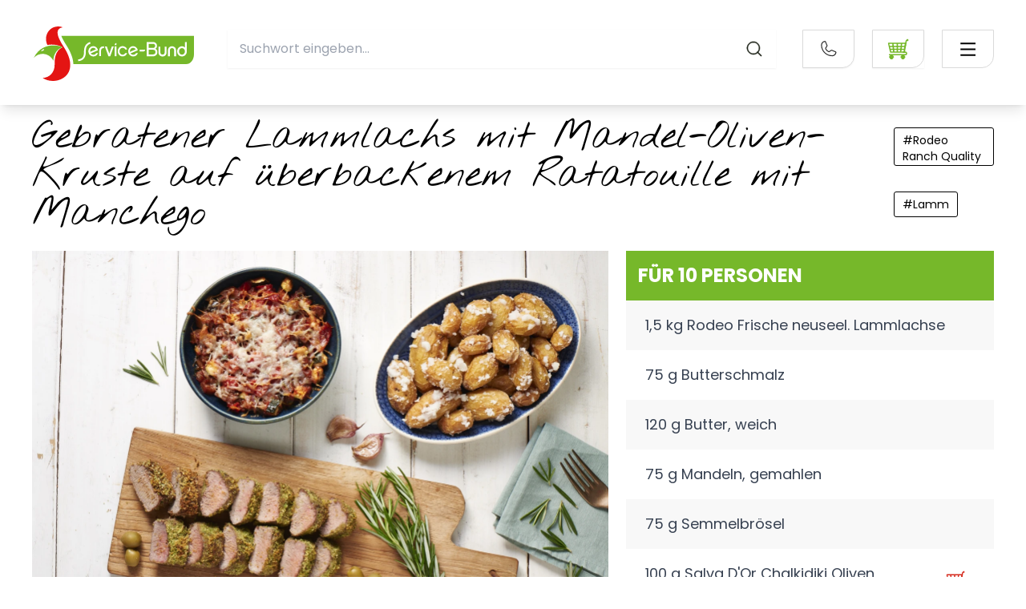

--- FILE ---
content_type: text/html;charset=UTF-8
request_url: https://www.servicebund.de/rezepte/gebratener-lammlachs-mit-mandel-oliven-kruste-auf-ueberbackenem-ratatouille-mit-manchego.html
body_size: 20933
content:
<!DOCTYPE html><html lang="de">
<!--
This website is powered by Neos, the Open Source Content Application Platform licensed under the GNU/GPL.
Neos is based on Flow, a powerful PHP application framework licensed under the MIT license.

More information and contribution opportunities at https://www.neos.io
-->
<head><meta charset="UTF-8" /><link rel="stylesheet" href="https://www.servicebund.de/_Resources/Static/Packages/Servicebund.Shared/Build/Styles/main.min.css?cb=b0d9524e-8988-4b01-b818-2b437e3262b4" /><title>Gebratener Lammlachs mit Mandel-Oliven-Kruste auf überbackenem Ratatouille mit Manchego - Rezepte - Service-Bund</title><meta name="robots" content="index,follow" /><link rel="canonical" href="https://www.servicebund.de/rezepte/gebratener-lammlachs-mit-mandel-oliven-kruste-auf-ueberbackenem-ratatouille-mit-manchego.html" /><meta name="twitter:card" content="summary" /><meta name="twitter:title" content="Gebratener Lammlachs mit Mandel-Oliven-Kruste auf überbackenem Ratatouille mit Manchego" /><meta name="twitter:url" content="https://www.servicebund.de/rezepte/gebratener-lammlachs-mit-mandel-oliven-kruste-auf-ueberbackenem-ratatouille-mit-manchego.html" /><meta property="og:type" content="website" /><meta property="og:title" content="Gebratener Lammlachs mit Mandel-Oliven-Kruste auf überbackenem Ratatouille mit Manchego" /><meta property="og:site_name" content="SERVICE-BUND: Liefergroßhandel für Gastro, Hotellerie und GV" /><meta property="og:locale" content="en-US" /><meta property="og:url" content="https://www.servicebund.de/rezepte/gebratener-lammlachs-mit-mandel-oliven-kruste-auf-ueberbackenem-ratatouille-mit-manchego.html" /><script type="application/ld+json">{"@context":"http:\/\/schema.org\/","@type":"BreadcrumbList","itemListElement":[{"@type":"ListItem","position":1,"name":"Lebensmittel Gro\u00dfhandel Service-Bund | Startseite","item":"https:\/\/www.servicebund.de\/"},{"@type":"ListItem","position":2,"name":"Rezepte","item":"https:\/\/www.servicebund.de\/rezepte.html"},{"@type":"ListItem","position":3,"name":"Gebratener Lammlachs mit Mandel-Oliven-Kruste auf \u00fcberbackenem Ratatouille mit Manchego","item":"https:\/\/www.servicebund.de\/rezepte\/gebratener-lammlachs-mit-mandel-oliven-kruste-auf-ueberbackenem-ratatouille-mit-manchego.html"}]}</script><script type="application/ld+json">{"@context":"https:\/\/schema.org","@type":"Recipe","name":"Gebratener Lammlachs mit Mandel-Oliven-Kruste auf \u00fcberbackenem Ratatouille mit Manchego","image":"https:\/\/www.servicebund.de\/_Resources\/Persistent\/b\/3\/3\/4\/b334c319b1c35d6ac36aef5518c07bab6c99f8c3\/SB_Tapas_142_FINAL_quickproof.png","recipeYield":10,"recipeIngredient":["1.5 kg Rodeo Frische neuseel. Lammlachse","75 g Butterschmalz","120 g Butter, weich","75 g Mandeln, gemahlen ","75 g Semmelbr\u00f6sel ","100 g Salva D'Or Chalkidiki Oliven, gr\u00fcn, ohne Stein ","80 g Knoblauch, gehackt","6 EL Petersilie, glatt, gehackt","100 ml Raps\u00f6l","200 g Zwiebeln, gew\u00fcrfelt, ","250 g Auberginen, gew\u00fcrfelt","250 g Zucchini, gew\u00fcrfelt","250 g Paprika rot, gew\u00fcrfelt","500 ml Tomaten, p\u00fcriert","2  Zweige Rosmarin","300 g Manchego (alternativ: Hartk\u00e4se), gerieben","  Salz, Pfeffer"],"recipeInstructions":"Lammlachse portionieren. Butterschmalz erhitzen. Fleisch von beiden Seiten anbraten und auf ein Blech legen. Weiche Butter schaumig r\u00fchren und Mandeln sowie Semmelbr\u00f6sel mit etwas K\u00e4se unterr\u00fchren. Oliven hacken und mit 30 g des Knoblauchs und die Petersilie zugeben. Masse mit Salz und schwarzem Pfeffer abschmecken und zu einer Rolle formen. Rolle ca. 30 Min. k\u00fchl stellen. Kruste in Scheiben schneiden und auf dem Fleisch verteilen. Fleisch im vorgeheizten Ofen bei 180\u00b0 C Oberhitze ca. 5 Min. \u00fcberbacken. Raps\u00f6l im Topf erhitzen. Zwiebeln und restlichen Knoblauch anbraten. Gem\u00fcse und p\u00fcrierte Tomaten zugeben. Rosmarinnadeln fein hacken und zum Gem\u00fcse geben. Ratatouille ca. 1 Std. bei mittlerer Hitze k\u00f6cheln lassen und mit Salz und Pfeffer abschmecken. Ratatouille in Timbalef\u00f6rmchen f\u00fcllen, mit Manchego bestreuen und im Ofen bei 180\u00b0 C Oberhitze ca. 5 Min. \u00fcberbacken. Lammlachse mit \u00fcberbackenem Ratatouille servieren. Dazu passen Papas Arrugadas (Kartoffeln mit Salzkruste). \nTipp: Anstatt Manchego kann man auch Salva D\u2019Or Original ital. Grana Padano verwenden. Wenn es schnell gehen soll, passt anstatt Ratatouille auch Salva D\u2019Or TK Grillgem\u00fcse \"Espa\u00f1ol\" dazu. \n","recipeCategory":"Rodeo Ranch Quality,Lamm","url":"https:\/\/www.servicebund.de\/rezepte\/gebratener-lammlachs-mit-mandel-oliven-kruste-auf-ueberbackenem-ratatouille-mit-manchego.html"}</script><meta name="viewport" content="width=device-width"><meta name="google-site-verification" content="hdWuml-G89naDslv74zBNFl7mgcDUbmAMjEH-8MhUdI" /><link rel="apple-touch-icon" sizes="57x57" href="https://www.servicebund.de/_Resources/Static/Packages/Servicebund.ServicebundDe/Favicons/apple-icon-57x57.png?cb=b0d9524e-8988-4b01-b818-2b437e3262b4" /><link rel="apple-touch-icon" sizes="60x60" href="https://www.servicebund.de/_Resources/Static/Packages/Servicebund.ServicebundDe/Favicons/apple-icon-60x60.png?cb=b0d9524e-8988-4b01-b818-2b437e3262b4" /><link rel="apple-touch-icon" sizes="72x72" href="https://www.servicebund.de/_Resources/Static/Packages/Servicebund.ServicebundDe/Favicons/apple-icon-72x72.png?cb=b0d9524e-8988-4b01-b818-2b437e3262b4" /><link rel="apple-touch-icon" sizes="76x76" href="https://www.servicebund.de/_Resources/Static/Packages/Servicebund.ServicebundDe/Favicons/apple-icon-76x76.png?cb=b0d9524e-8988-4b01-b818-2b437e3262b4" /><link rel="apple-touch-icon" sizes="114x114" href="https://www.servicebund.de/_Resources/Static/Packages/Servicebund.ServicebundDe/Favicons/apple-icon-114x114.png?cb=b0d9524e-8988-4b01-b818-2b437e3262b4" /><link rel="apple-touch-icon" sizes="120x120" href="https://www.servicebund.de/_Resources/Static/Packages/Servicebund.ServicebundDe/Favicons/apple-icon-120x120.png?cb=b0d9524e-8988-4b01-b818-2b437e3262b4" /><link rel="apple-touch-icon" sizes="144x144" href="https://www.servicebund.de/_Resources/Static/Packages/Servicebund.ServicebundDe/Favicons/apple-icon-144x144.png?cb=b0d9524e-8988-4b01-b818-2b437e3262b4" /><link rel="apple-touch-icon" sizes="152x152" href="https://www.servicebund.de/_Resources/Static/Packages/Servicebund.ServicebundDe/Favicons/apple-icon-152x152.png?cb=b0d9524e-8988-4b01-b818-2b437e3262b4" /><link rel="apple-touch-icon" sizes="180x180" href="https://www.servicebund.de/_Resources/Static/Packages/Servicebund.ServicebundDe/Favicons/apple-icon-180x180.png?cb=b0d9524e-8988-4b01-b818-2b437e3262b4" /><link rel="icon" type="image/png" sizes="192x192" href="https://www.servicebund.de/_Resources/Static/Packages/Servicebund.ServicebundDe/Favicons/android-icon-192x192.png?cb=b0d9524e-8988-4b01-b818-2b437e3262b4" /><link rel="icon" type="image/png" sizes="32x32" href="https://www.servicebund.de/_Resources/Static/Packages/Servicebund.ServicebundDe/Favicons/favicon-32x32.png?cb=b0d9524e-8988-4b01-b818-2b437e3262b4" /><link rel="icon" type="image/png" sizes="96x96" href="https://www.servicebund.de/_Resources/Static/Packages/Servicebund.ServicebundDe/Favicons/favicon-96x96.png?cb=b0d9524e-8988-4b01-b818-2b437e3262b4" /><link rel="icon" type="image/png" sizes="16x16" href="https://www.servicebund.de/_Resources/Static/Packages/Servicebund.ServicebundDe/Favicons/favicon-16x16.png?cb=b0d9524e-8988-4b01-b818-2b437e3262b4" /><link rel="manifest" href="https://www.servicebund.de/_Resources/Static/Packages/Servicebund.ServicebundDe/Favicons/manifest.json?cb=b0d9524e-8988-4b01-b818-2b437e3262b4" /><meta name="msapplication-TileColor" content="#ffffff" /><meta name="msapplication-TileImage" content="https://www.servicebund.de/_Resources/Static/Packages/Servicebund.ServicebundDe/Favicons/ms-icon-144x144.png?cb=b0d9524e-8988-4b01-b818-2b437e3262b4" /><meta name="theme-color" content="#ffffff" /><script src="https://cloud.ccm19.de/app.js?apiKey=7311549b65f7e7cefe810bb53234cecafb62b9ba294f44ed&amp;domain=623c4c32be2bf40e277b7236" referrerpolicy="origin"></script>        <!-- Matomo Tag Manager -->        <script defer async>            var _mtm = window._mtm = window._mtm || [];            _mtm.push({'mtm.startTime': (new Date().getTime()), 'event': 'mtm.Start'});            (function() {            var d=document, g=d.createElement('script'), s=d.getElementsByTagName('script')[0];            g.async=true; g.src='https://analytics.servicebund.de/js/container_kk8xyw7e.js'; s.parentNode.insertBefore(g,s);            })();        </script>        <!-- End Matomo Tag Manager -->    </head><body class><div class="[Layout.Page] flex flex-col min-h-screen text-light-contrast bg-light font-sans-regular mobileHeaderHeightPadding sm:headerHeightPadding" style="hyphens:auto;word-break:normal;"><div data-esm="Servicebund.Shared:Header" class="fixed top-0 bg-light w-full shadow-lg z-30 py-sm menuToggle:py-[10px] max-h-[131px] min-h-[105px] sm:min-h-[131px]" data-neosidekick-skip="1"><div class="max-w-content-full mx-auto flex w-full space-x-sm justify-between items-start"><div class="flex-shrink-0 hidden menuToggle:block w-[270px] mt-[-50px]"><a class="[Block.Link] text-base items-center min-h-touch min-w-touch flex" href="/" target="_self"><figure class="[Block.Figure (fourthHalfFull | flexible | no-objectFit, no-objectPosition)] w-full h-full"><div class="flex max-h-full"><img src="https://www.servicebund.de/_Resources/Static/Packages/Servicebund.ServicebundDe/Images/logo_sb_service-bund_mitUZ.svg" loading="eager" class="figure-image w-full h-full" alt="Home" title="Home" /></div></figure></a></div><div class="menuToggle:hidden mt-[10px] w-[200px] translate-x-[-20px] h-[70px] overflow-hidden flex items-center ml-sm"><a class="w-full [Block.Link] text-base items-center min-h-touch min-w-touch flex" href="/" target="_self"><figure class="[Block.Figure (fourthHalfFull | flexible | no-objectFit, no-objectPosition)] w-full h-full"><div class="flex max-h-full"><img src="https://www.servicebund.de/_Resources/Static/Packages/Servicebund.ServicebundDe/Images/logo_blank.svg" loading="eager" class="figure-image w-full h-full" alt="Home" title="Home" /></div></figure></a></div><div class="flex-grow mt-[15px]"><div class="w-full flex justify-end menuToggle:justify-between space-x-sm menuToggle:space-x-0 "><div class="w-full hidden md:inline-block"><div data-esm="Servicebund.ServicebundDe:SearchBox" class="[Application.SearchBox]" data-autosuggest-endpoint-uri="https://www.servicebund.de/stuff/autosuggest" data-search-target-uri="https://www.servicebund.de/suche.html" data-labels="{&quot;placeholder.search&quot;:&quot;Suchwort eingeben...&quot;}" data-search-icon-uri="https://www.servicebund.de/_Resources/Static/Packages/Servicebund.Shared/Images/magnifyingGlass.svg"><div class="min-h-touch min-w-touch items-center" data-select="searchBoxApplicationRoot"></div></div></div><div class="flex items-center"><div class="ml-sm hidden menuToggle:flex"><div class="[Block.MetaNavigation]"><ul class="flex flex-col gap-y-[20px] sm:flex-row sm:space-x-sm uppercase font-semibold text-xs"><li class="[Block.MetaNavigation]"><a href="/standorte.html" target="_self" class="whitespace-nowrap">Standorte</a></li><li class="[Block.MetaNavigation]"><a href="/meta-navi/unternehmensportrait.html" target="_self" class="whitespace-nowrap">Unternehmen</a></li><li class="[Block.MetaNavigation]"><a href="/meta-navi/downloads.html" target="_self" class="whitespace-nowrap">Downloads</a></li><li class="[Block.MetaNavigation]"><a href="/meta-navi/newsletter.html" target="_self" class="whitespace-nowrap">Newsletter</a></li><li class="[Block.MetaNavigation]"><a href="/meta-navi/english.html" target="_self" class="whitespace-nowrap">ENG</a></li></ul></div></div><div class="flex ml-xs"><span class="hidden md:block menuToggle:ml-md"><div data-esm="Servicebund.Shared:ContactBox" class="[Block.ContactBox] relative group"><div data-phone="phone-button" class="cursor-pointer flex items-center mx-auto min-w-touch w-[65px] min-h-touch rounded-br-[15px] border-[1px] border-light-grey shadow-sm"><img class="flex mx-auto" src="https://www.servicebund.de/_Resources/Static/Packages/Servicebund.Shared/Images/phone.svg" alt="Telefon" width="25" height="26" /></div><div data-contact="contact-box" class="lg:pointer-events-auto absolute hidden p-xs lg:group-hover:block right-0 bg-light rounded-br-xs shadow min-w-[300px]"><div data-close="close" class="z-20 cursor-pointer text-decorative text-3xl w-full flex justify-end p-xs block lg:hidden">&times;</div><div class="flex flex-col m-xs"><div class="w-full"><img class src="https://www.servicebund.de/_Resources/Static/Packages/Servicebund.ServicebundDe/Images/logo.svg" alt="logo" title="logo" /></div><div class="w-full font-semibold pt-xs">Service-Bund GmbH & Co. KG</div><div class="w-full"><div class="[Block.PostalAddress]"><div>Friedhofsallee 126</div><div>23554 Lübeck</div></div></div><div class="flex flex-row w-full justify-start space-x-sm mt-sm"><div class="rounded-br-[15px] border-[1px] border-brand"><a class="flex items-center w-touch h-touch" href="mailto:info@servicebund.de" title="info@servicebund.de"><img class="flex mx-auto" src="https://www.servicebund.de/_Resources/Static/Packages/Servicebund.Shared/Images/envelope-simple.svg" alt="Email" width="33" height="33" title="info@servicebund.de" /><span class="sr-only">Kontaktbox: E-Mail</span></a></div><div class="rounded-br-[15px] border-[1px] border-brand"><a class="flex items-center w-touch h-touch" href="fax:0451-4995232"><img class="flex mx-auto" src="https://www.servicebund.de/_Resources/Static/Packages/Servicebund.Shared/Images/fax-solid.svg" alt="Fax" width="33" height="33" title="0451-4995232" /><span class="sr-only">Kontaktbox: Fax</span></a></div><div class="rounded-br-[15px] border-[1px] border-brand"><a class="flex items-center w-touch h-touch" href="tel:0451-499520"><img class="flex mx-auto" src="https://www.servicebund.de/_Resources/Static/Packages/Servicebund.Shared/Images/phone.svg" alt="Telefon" width="25" height="26" title="0451-499520" /><span class="sr-only">Kontaktbox: Telefon</span></a></div></div></div></div></div></span><div class="ml-sm shadow-sm text-brand"><a class="w-touch md:w-[65px] [Block.Button(ctaInverted)] rounded-br-[15px] cursor-pointer whitespace-nowrap flex items-center min-h-touch max-h-touch w-full sm:w-auto text-sm md:text-md lg:text-lg font-semibold relative group overflow-hidden bg-brand-contrast font-normal border-[1px] border-light-grey w-touch h-touch menuToggle:w-full flex justify-center men items-center menuToggle:justify-between menuToggle:space-x-ch px-ch rounded-br-[15px]" href="https://shop.servicebund.com/" target="_blank" rel="noopener noreferrer" title="Webshop"><div class="truncate"><span class="hidden menuToggle:block">Webshop</span></div><div class><svg class="[Block.Icon (shared::cartBrand)] fill-current w-[1.5em] h-[1.5em]" width="25" height="25" viewbox="0 0 25 25" fill="none" xmlns="http://www.w3.org/2000/svg">
<path d="M20.7422 15.0781H17.8125V16.5625H20.7422C21.1328 16.5625 21.4844 16.875 21.4844 17.3047C21.4844 17.7344 21.1719 18.0469 20.7422 18.0469H2.46092C2.0703 18.0469 1.71874 18.3594 1.71874 18.7891C1.71874 19.1797 2.03124 19.5312 2.46092 19.5312H20.7812C21.9922 19.5312 22.9687 18.5547 22.9687 17.3437C22.9687 16.0547 21.9531 15.0781 20.7422 15.0781Z" fill="currentColor"/>
<path d="M21.289 10.0391L19.8437 9.92187C19.8437 9.88281 20.7422 4.53125 20.9375 3.4375C21.0547 2.8125 21.289 1.05469 23.5156 1.05469V2.53906C22.6172 2.53906 22.5 2.89062 22.4218 3.55469C22.1875 4.64844 21.289 9.96094 21.289 10.0391Z" fill="currentColor"/>
<path d="M21.3672 4.80469H1.56248C0.820296 4.80469 0.703109 5.50781 0.820296 5.89844L3.04686 15.8203C3.16405 16.2109 3.55467 16.5234 3.98436 16.5234H19.5312C19.9219 16.5234 20.3125 16.2109 20.3906 15.7813L22.0312 5.50781C22.0703 5.15625 21.7578 4.80469 21.3672 4.80469ZM2.6953 8.125L2.30467 6.64062C2.26561 6.44531 2.3828 6.28906 2.57811 6.28906H5.35155C5.54686 6.28906 5.74217 6.44531 5.74217 6.64062L5.89842 8.125C5.93748 8.32031 5.78123 8.47656 5.58592 8.47656H3.12498C2.92967 8.47656 2.73436 8.32031 2.6953 8.125ZM3.9453 11.7578C3.74998 11.7578 3.55467 11.6016 3.47655 11.4063L3.20311 10.2734C3.16405 10.0781 3.28123 9.92188 3.47655 9.92188H5.70311C5.89842 9.92188 6.09373 10.0781 6.09373 10.2734L6.21092 11.3672C6.24998 11.5625 6.09373 11.7188 5.89842 11.7188C5.93748 11.7578 3.9453 11.7578 3.9453 11.7578ZM6.28905 15.0781H4.76561C4.5703 15.0781 4.37498 14.9219 4.29686 14.7266L4.02342 13.5938C3.98436 13.3984 4.10155 13.2422 4.29686 13.2422H6.05467C6.24998 13.2422 6.4453 13.3984 6.4453 13.5938L6.56248 14.6875C6.64061 14.8828 6.48436 15.0781 6.28905 15.0781ZM10.7812 14.6875C10.7812 14.8828 10.625 15.0391 10.4297 15.0391H8.51561C8.3203 15.0391 8.12498 14.8828 8.12498 14.6875L8.0078 13.5938C7.96873 13.3984 8.12498 13.2422 8.3203 13.2422H10.4297C10.625 13.2422 10.7812 13.3984 10.7812 13.5938V14.6875ZM10.7812 11.4063C10.7812 11.6016 10.625 11.7578 10.4297 11.7578H8.16405C7.96873 11.7578 7.77342 11.6016 7.77342 11.4063L7.65623 10.3125C7.61717 10.1172 7.77342 9.96094 7.96873 9.96094H10.4297C10.625 9.96094 10.7812 10.1172 10.7812 10.3125V11.4063ZM10.7812 8.125C10.7812 8.32031 10.625 8.47656 10.4297 8.47656H7.81248C7.61717 8.47656 7.42186 8.32031 7.42186 8.125L7.22655 6.64062C7.18748 6.44531 7.34373 6.28906 7.53905 6.28906H10.3906C10.5859 6.28906 10.7422 6.44531 10.7422 6.64062C10.7812 6.64062 10.7812 8.125 10.7812 8.125ZM14.7656 14.6875C14.7265 14.8828 14.5703 15.0391 14.375 15.0391H12.6562C12.4609 15.0391 12.3047 14.8828 12.3047 14.6875V13.5938C12.3047 13.3984 12.4609 13.2422 12.6562 13.2422H14.5703C14.7656 13.2422 14.9219 13.3984 14.8828 13.5938L14.7656 14.6875ZM15.1172 11.4063C15.0781 11.6016 14.9219 11.7578 14.7265 11.7578H12.6562C12.4609 11.7578 12.3047 11.6016 12.3047 11.4063V10.3125C12.3047 10.1172 12.4609 9.96094 12.6562 9.96094H14.9219C15.1172 9.96094 15.2734 10.1172 15.2344 10.3125L15.1172 11.4063ZM15.4687 8.125C15.4297 8.32031 15.2734 8.47656 15.0781 8.47656H12.6562C12.4609 8.47656 12.3047 8.32031 12.3047 8.125V6.64062C12.3047 6.44531 12.4609 6.28906 12.6562 6.28906H15.3125C15.5078 6.28906 15.664 6.44531 15.625 6.64062L15.4687 8.125ZM18.8672 14.6875C18.8281 14.8828 18.6328 15.0391 18.4375 15.0391H16.5625C16.3672 15.0391 16.2109 14.8828 16.25 14.6875L16.3672 13.5938C16.4062 13.3984 16.5625 13.2422 16.7578 13.2422H18.75C18.9453 13.2422 19.1015 13.3984 19.0625 13.5938L18.8672 14.6875ZM19.375 11.4063C19.3359 11.6016 19.1406 11.7578 18.9453 11.7578H16.875C16.6797 11.7578 16.5234 11.6016 16.5625 11.4063L16.6797 10.3125C16.7187 10.1172 16.875 9.96094 17.0703 9.96094H19.2187C19.414 9.96094 19.5703 10.1172 19.5312 10.3125L19.375 11.4063ZM19.8828 8.125C19.8437 8.32031 19.6484 8.47656 19.4531 8.47656H17.2265C17.0312 8.47656 16.875 8.32031 16.914 8.125L17.0703 6.64062C17.1094 6.44531 17.2656 6.28906 17.4609 6.28906H19.7656C19.9609 6.28906 20.1172 6.44531 20.0781 6.64062L19.8828 8.125Z" fill="currentColor"/>
<path d="M4.80472 24.2188C6.01284 24.2188 6.99221 23.2394 6.99221 22.0312C6.99221 20.8231 6.01284 19.8438 4.80472 19.8438C3.59659 19.8438 2.61721 20.8231 2.61721 22.0312C2.61721 23.2394 3.59659 24.2188 4.80472 24.2188Z" fill="currentColor"/>
<path d="M4.80469 23.125C5.40875 23.125 5.89844 22.6353 5.89844 22.0313C5.89844 21.4272 5.40875 20.9375 4.80469 20.9375C4.20063 20.9375 3.71094 21.4272 3.71094 22.0313C3.71094 22.6353 4.20063 23.125 4.80469 23.125Z" fill="currentColor"/>
<path d="M18.0078 24.2188C19.2159 24.2188 20.1953 23.2394 20.1953 22.0312C20.1953 20.8231 19.2159 19.8438 18.0078 19.8438C16.7997 19.8438 15.8203 20.8231 15.8203 22.0312C15.8203 23.2394 16.7997 24.2188 18.0078 24.2188Z" fill="currentColor"/>
<path d="M19.1015 22.0313C19.1015 22.6563 18.5937 23.125 18.0078 23.125C17.3828 23.125 16.914 22.6172 16.914 22.0313C16.914 21.4063 17.4218 20.9375 18.0078 20.9375C18.5937 20.9375 19.1015 21.4063 19.1015 22.0313Z" fill="currentColor"/>
<path d="M23.8672 0.78125H22.7734V2.96875H23.8672C24.0625 2.96875 24.2187 2.8125 24.2187 2.61719V1.13281C24.2187 0.9375 24.0625 0.78125 23.8672 0.78125Z" fill="currentColor"/>
<path d="M4.80466 19.1016C3.2031 19.1016 1.87497 20.4297 1.87497 22.0312H7.73435C7.73435 20.3906 6.44529 19.1016 4.80466 19.1016Z" fill="currentColor"/>
<path d="M18.0078 19.1016C16.4062 19.1016 15.0781 20.4297 15.0781 22.0312H20.9374C20.9374 20.3906 19.6093 19.1016 18.0078 19.1016Z" fill="currentColor"/>
</svg>
</div></a></div></div></div><div class="menuToggle:hidden ml-auto"><label for="mobileNavHiddenCheck" class="absolute inset-0 opacity-0 h-0 w-0">Nav</label><input id="mobileNavHiddenCheck" type="checkbox" class="bg-brand w-touch h-touch absolute checked:fixed top-0 right-0 m-[25px] md:m-[35px] md:mr-[42px] opacity-0  z-50 cursor-pointer" data-checkbox="checkbox" /><div class="border border-neutral-lighter w-touch md:w-[65px] h-touch rounded-br-[15px] p-xs grid place-items-center"><svg class="fill-current w-[25px]" xmlns="http://www.w3.org/2000/svg" viewBox="0 0 24 24"><path fill="none" d="M0 0h24v24H0z"></path><path d="M3 4h18v2H3V4zm0 7h18v2H3v-2zm0 7h18v2H3v-2z"></path></svg></div><nav class="mr-[-100vw] transition-all overflow-auto fixed right-0 top-0 bg-light w-screen h-[100svh] border-l border-light z-10 overscroll-contain scrolling-touch" data-mobileMainNavigation="mobileNav"><div class="p-sm sm:p-xs flex flex-col md:items-start text-light-contrast"><div class="flex w-full justify-between p-sm"><div class="menuToggle:hidden w-[200px] translate-x-[-20px] h-[70px] overflow-hidden flex items-center p-xs ml-sm"><a class="w-full [Block.Link] text-base items-center min-h-touch min-w-touch flex" href="/" target="_self"><figure class="[Block.Figure (fourthHalfFull | flexible | no-objectFit, no-objectPosition)] w-full h-full"><div class="flex max-h-full"><img src="https://www.servicebund.de/_Resources/Static/Packages/Servicebund.ServicebundDe/Images/logo_blank.svg" loading="eager" class="figure-image w-full h-full" alt="Home" title="Home" /></div></figure></a></div><div class="flex space-x-sm p-xs"><div><a class="shadow-sm [Block.Button(ctaInverted)] rounded-br-[15px] cursor-pointer whitespace-nowrap flex items-center min-h-touch max-h-touch w-full sm:w-auto text-sm md:text-md lg:text-lg font-semibold relative group overflow-hidden bg-brand-contrast font-normal border-[1px] border-light-grey w-touch h-touch menuToggle:w-full flex justify-center men items-center menuToggle:justify-between menuToggle:space-x-ch px-ch rounded-br-[15px]" href="https://shop.servicebund.com/" target="_blank" rel="noopener noreferrer" title="Webshop"><div class="truncate"><span class="hidden menuToggle:block">Webshop</span></div><div class><svg class="[Block.Icon (shared::cartBrand)] fill-current w-[1.5em] h-[1.5em]" width="25" height="25" viewbox="0 0 25 25" fill="none" xmlns="http://www.w3.org/2000/svg">
<path d="M20.7422 15.0781H17.8125V16.5625H20.7422C21.1328 16.5625 21.4844 16.875 21.4844 17.3047C21.4844 17.7344 21.1719 18.0469 20.7422 18.0469H2.46092C2.0703 18.0469 1.71874 18.3594 1.71874 18.7891C1.71874 19.1797 2.03124 19.5312 2.46092 19.5312H20.7812C21.9922 19.5312 22.9687 18.5547 22.9687 17.3437C22.9687 16.0547 21.9531 15.0781 20.7422 15.0781Z" fill="currentColor"/>
<path d="M21.289 10.0391L19.8437 9.92187C19.8437 9.88281 20.7422 4.53125 20.9375 3.4375C21.0547 2.8125 21.289 1.05469 23.5156 1.05469V2.53906C22.6172 2.53906 22.5 2.89062 22.4218 3.55469C22.1875 4.64844 21.289 9.96094 21.289 10.0391Z" fill="currentColor"/>
<path d="M21.3672 4.80469H1.56248C0.820296 4.80469 0.703109 5.50781 0.820296 5.89844L3.04686 15.8203C3.16405 16.2109 3.55467 16.5234 3.98436 16.5234H19.5312C19.9219 16.5234 20.3125 16.2109 20.3906 15.7813L22.0312 5.50781C22.0703 5.15625 21.7578 4.80469 21.3672 4.80469ZM2.6953 8.125L2.30467 6.64062C2.26561 6.44531 2.3828 6.28906 2.57811 6.28906H5.35155C5.54686 6.28906 5.74217 6.44531 5.74217 6.64062L5.89842 8.125C5.93748 8.32031 5.78123 8.47656 5.58592 8.47656H3.12498C2.92967 8.47656 2.73436 8.32031 2.6953 8.125ZM3.9453 11.7578C3.74998 11.7578 3.55467 11.6016 3.47655 11.4063L3.20311 10.2734C3.16405 10.0781 3.28123 9.92188 3.47655 9.92188H5.70311C5.89842 9.92188 6.09373 10.0781 6.09373 10.2734L6.21092 11.3672C6.24998 11.5625 6.09373 11.7188 5.89842 11.7188C5.93748 11.7578 3.9453 11.7578 3.9453 11.7578ZM6.28905 15.0781H4.76561C4.5703 15.0781 4.37498 14.9219 4.29686 14.7266L4.02342 13.5938C3.98436 13.3984 4.10155 13.2422 4.29686 13.2422H6.05467C6.24998 13.2422 6.4453 13.3984 6.4453 13.5938L6.56248 14.6875C6.64061 14.8828 6.48436 15.0781 6.28905 15.0781ZM10.7812 14.6875C10.7812 14.8828 10.625 15.0391 10.4297 15.0391H8.51561C8.3203 15.0391 8.12498 14.8828 8.12498 14.6875L8.0078 13.5938C7.96873 13.3984 8.12498 13.2422 8.3203 13.2422H10.4297C10.625 13.2422 10.7812 13.3984 10.7812 13.5938V14.6875ZM10.7812 11.4063C10.7812 11.6016 10.625 11.7578 10.4297 11.7578H8.16405C7.96873 11.7578 7.77342 11.6016 7.77342 11.4063L7.65623 10.3125C7.61717 10.1172 7.77342 9.96094 7.96873 9.96094H10.4297C10.625 9.96094 10.7812 10.1172 10.7812 10.3125V11.4063ZM10.7812 8.125C10.7812 8.32031 10.625 8.47656 10.4297 8.47656H7.81248C7.61717 8.47656 7.42186 8.32031 7.42186 8.125L7.22655 6.64062C7.18748 6.44531 7.34373 6.28906 7.53905 6.28906H10.3906C10.5859 6.28906 10.7422 6.44531 10.7422 6.64062C10.7812 6.64062 10.7812 8.125 10.7812 8.125ZM14.7656 14.6875C14.7265 14.8828 14.5703 15.0391 14.375 15.0391H12.6562C12.4609 15.0391 12.3047 14.8828 12.3047 14.6875V13.5938C12.3047 13.3984 12.4609 13.2422 12.6562 13.2422H14.5703C14.7656 13.2422 14.9219 13.3984 14.8828 13.5938L14.7656 14.6875ZM15.1172 11.4063C15.0781 11.6016 14.9219 11.7578 14.7265 11.7578H12.6562C12.4609 11.7578 12.3047 11.6016 12.3047 11.4063V10.3125C12.3047 10.1172 12.4609 9.96094 12.6562 9.96094H14.9219C15.1172 9.96094 15.2734 10.1172 15.2344 10.3125L15.1172 11.4063ZM15.4687 8.125C15.4297 8.32031 15.2734 8.47656 15.0781 8.47656H12.6562C12.4609 8.47656 12.3047 8.32031 12.3047 8.125V6.64062C12.3047 6.44531 12.4609 6.28906 12.6562 6.28906H15.3125C15.5078 6.28906 15.664 6.44531 15.625 6.64062L15.4687 8.125ZM18.8672 14.6875C18.8281 14.8828 18.6328 15.0391 18.4375 15.0391H16.5625C16.3672 15.0391 16.2109 14.8828 16.25 14.6875L16.3672 13.5938C16.4062 13.3984 16.5625 13.2422 16.7578 13.2422H18.75C18.9453 13.2422 19.1015 13.3984 19.0625 13.5938L18.8672 14.6875ZM19.375 11.4063C19.3359 11.6016 19.1406 11.7578 18.9453 11.7578H16.875C16.6797 11.7578 16.5234 11.6016 16.5625 11.4063L16.6797 10.3125C16.7187 10.1172 16.875 9.96094 17.0703 9.96094H19.2187C19.414 9.96094 19.5703 10.1172 19.5312 10.3125L19.375 11.4063ZM19.8828 8.125C19.8437 8.32031 19.6484 8.47656 19.4531 8.47656H17.2265C17.0312 8.47656 16.875 8.32031 16.914 8.125L17.0703 6.64062C17.1094 6.44531 17.2656 6.28906 17.4609 6.28906H19.7656C19.9609 6.28906 20.1172 6.44531 20.0781 6.64062L19.8828 8.125Z" fill="currentColor"/>
<path d="M4.80472 24.2188C6.01284 24.2188 6.99221 23.2394 6.99221 22.0312C6.99221 20.8231 6.01284 19.8438 4.80472 19.8438C3.59659 19.8438 2.61721 20.8231 2.61721 22.0312C2.61721 23.2394 3.59659 24.2188 4.80472 24.2188Z" fill="currentColor"/>
<path d="M4.80469 23.125C5.40875 23.125 5.89844 22.6353 5.89844 22.0313C5.89844 21.4272 5.40875 20.9375 4.80469 20.9375C4.20063 20.9375 3.71094 21.4272 3.71094 22.0313C3.71094 22.6353 4.20063 23.125 4.80469 23.125Z" fill="currentColor"/>
<path d="M18.0078 24.2188C19.2159 24.2188 20.1953 23.2394 20.1953 22.0312C20.1953 20.8231 19.2159 19.8438 18.0078 19.8438C16.7997 19.8438 15.8203 20.8231 15.8203 22.0312C15.8203 23.2394 16.7997 24.2188 18.0078 24.2188Z" fill="currentColor"/>
<path d="M19.1015 22.0313C19.1015 22.6563 18.5937 23.125 18.0078 23.125C17.3828 23.125 16.914 22.6172 16.914 22.0313C16.914 21.4063 17.4218 20.9375 18.0078 20.9375C18.5937 20.9375 19.1015 21.4063 19.1015 22.0313Z" fill="currentColor"/>
<path d="M23.8672 0.78125H22.7734V2.96875H23.8672C24.0625 2.96875 24.2187 2.8125 24.2187 2.61719V1.13281C24.2187 0.9375 24.0625 0.78125 23.8672 0.78125Z" fill="currentColor"/>
<path d="M4.80466 19.1016C3.2031 19.1016 1.87497 20.4297 1.87497 22.0312H7.73435C7.73435 20.3906 6.44529 19.1016 4.80466 19.1016Z" fill="currentColor"/>
<path d="M18.0078 19.1016C16.4062 19.1016 15.0781 20.4297 15.0781 22.0312H20.9374C20.9374 20.3906 19.6093 19.1016 18.0078 19.1016Z" fill="currentColor"/>
</svg>
</div></a></div><div class="w-touch h-touch border rounded-br-[15px] text-brand border-neutral-lighter text-4xl grid place-items-center shadow-sm"><svg class="w-[25px]" viewBox="0 0 25 25" fill="none" xmlns="http://www.w3.org/2000/svg"><rect x="4.5" y="19.1993" width="21" height="2" rx="1" transform="rotate(-45 4.5 19.1993)" fill="#7AB800" /><rect x="5.91431" y="4.34998" width="21" height="2" rx="1" transform="rotate(45 5.91431 4.34998)" fill="#7AB800" /></svg></div></div></div><div class="[Block.MobileMainNavigation] m-sm"><nav class="flex flex-col justify-center w-full items-end mt-[5px] ml-[3px] relative mb-[25px]"><div class="w-full z-50"><div data-esm="Servicebund.ServicebundDe:SearchBox" class="[Application.SearchBox]" data-autosuggest-endpoint-uri="https://www.servicebund.de/stuff/autosuggest" data-search-target-uri="https://www.servicebund.de/suche.html" data-labels="{&quot;placeholder.search&quot;:&quot;Suchwort eingeben...&quot;}" data-search-icon-uri="https://www.servicebund.de/_Resources/Static/Packages/Servicebund.Shared/Images/magnifyingGlass.svg"><div class="min-h-touch min-w-touch items-center" data-select="searchBoxApplicationRoot"></div></div></div><div class="w-full pt-[32px] z-0"><a class="[Block.Button (cta)] rounded-br-[15px] cursor-pointer whitespace-nowrap overflow-ellipsis flex items-center justify-between min-h-touch max-h-touch text-lg font-semibold relative bg-brand text-brand-contrast uppercase px-md space-x-sm" href="tel:0451-499520" target="_blank" rel="noopener noreferrer"><span class="pl-sm sm:pl-0">jetzt kontaktieren</span><span class="flex mx-auto"><svg width="24" height="24" viewBox="0 0 32 33" fill="none" xmlns="http://www.w3.org/2000/svg"><path fill-rule="evenodd" clip-rule="evenodd" d="M10.3322 5.29201C9.06642 5.45457 7.90312 6.07254 7.05978 7.03045C6.21572 7.98919 5.75007 9.22271 5.75 10.5001C5.75 14.8098 7.46205 18.943 10.5095 21.9905C13.557 25.038 17.6902 26.75 22 26.75M10.3322 5.29201C10.3847 5.28602 10.4378 5.29708 10.4836 5.32356C10.5299 5.35034 10.5663 5.39143 10.5872 5.44066L13.0994 11.3026C13.1157 11.3405 13.1223 11.3818 13.1187 11.4229C13.1151 11.4639 13.1014 11.5035 13.0788 11.538L11.0015 14.7121C11.0011 14.7127 11.0007 14.7133 11.0003 14.7139C10.8347 14.9646 10.7369 15.2539 10.7162 15.5536C10.6955 15.854 10.7531 16.1547 10.8833 16.4263L11.5595 16.1019L10.8858 16.4315C11.9969 18.703 13.8382 20.5359 16.1147 21.6366L16.12 21.6392C16.3932 21.7686 16.6954 21.8247 16.9969 21.8019C17.2976 21.7792 17.5872 21.6787 17.8374 21.5103C17.838 21.5099 17.8387 21.5095 17.8393 21.5091L20.9653 19.4246C20.9999 19.4015 21.0398 19.3874 21.0812 19.3836C21.1226 19.3798 21.1643 19.3864 21.2025 19.4028L27.0571 21.9119L27.0594 21.9129C27.1086 21.9338 27.1497 21.9701 27.1765 22.0164C27.2029 22.0622 27.214 22.1153 27.208 22.1678C27.0455 23.4336 26.4275 24.5969 25.4696 25.4402C24.5108 26.2843 23.2773 26.7499 22 26.75M12.2349 15.7758C13.1981 17.7429 14.7928 19.3304 16.7642 20.2845C16.8015 20.3018 16.8427 20.3093 16.8837 20.3062C16.9254 20.303 16.9656 20.2891 17.0003 20.2657L17.0037 20.2634L20.1332 18.1766C20.3754 18.0151 20.654 17.9165 20.9439 17.8899C21.2338 17.8633 21.5258 17.9094 21.7934 18.0241L27.6458 20.5323C27.6462 20.5324 27.6466 20.5326 27.647 20.5328C27.995 20.6809 28.2856 20.938 28.4749 21.2654C28.6645 21.5932 28.7424 21.9738 28.6969 22.3497L28.6963 22.3547C28.4881 23.9837 27.6933 25.4809 26.4607 26.5661C25.2281 27.6513 23.6423 28.2499 22 28.25C17.2924 28.25 12.7776 26.3799 9.44885 23.0512C6.12008 19.7224 4.25 15.2076 4.25 10.5C4.25009 8.8578 4.84876 7.27187 5.93392 6.03927C7.01909 4.80667 8.51633 4.01187 10.1453 3.80369L10.1503 3.80306C10.5262 3.75756 10.9068 3.83549 11.2346 4.02508C11.562 4.21444 11.8191 4.50496 11.9672 4.85297C11.9674 4.85337 11.9676 4.85378 11.9678 4.85418L14.4781 10.7117C14.5918 10.977 14.6381 11.2662 14.613 11.5537C14.5878 11.8411 14.4919 12.1179 14.3339 12.3594L12.2522 15.5402C12.2291 15.575 12.2155 15.6151 12.2126 15.6567C12.2098 15.6977 12.2175 15.7387 12.2349 15.7758Z" fill="#FFFFFF" /></svg></span></a></div><ul class="flex flex-col w-full justify-start mt-[32px]"><li class="[Block.MobileMainNavigationItem (bold)] whitespace-nowrap font-semibold"><div class="flex px-xs" data-mainNavigationItem="item"><a href="/hotellerie.html" target="_self" class="min-h-touch flex items-center text-xl hover:text-decorative text-light-contrast">Hotellerie</a></div></li><li class="[Block.MobileMainNavigationItem (bold)] whitespace-nowrap font-semibold"><div class="flex px-xs" data-mainNavigationItem="item"><a href="/gastronomie.html" target="_self" class="min-h-touch flex items-center text-xl hover:text-decorative text-light-contrast">Gastronomie</a></div></li><li class="[Block.MobileMainNavigationItem (bold)] whitespace-nowrap font-semibold" data-mainNavigationItem="main"><div class="flex px-xs" data-mainNavigationItem="item"><a href="/gemeinschaftsverpflegung.html" target="_self" class="min-h-touch flex items-center text-xl hover:text-decorative text-light-contrast">Care<svg class="ml-[3px]" width="15" height="16" viewBox="0 0 15 16" fill="none" xmlns="http://www.w3.org/2000/svg"><path data-mainNavSvg="inactive" d="M3 6L7.5 10.5L12 6" stroke="currentColor" stroke-width="3" /></svg></a></div><div class="w-full z-20 hidden" data-subNavi="item"><ul class="flex flex-col max-w-content-full justify-start flex-wrap text-right"><li class="[Block.MobileMainSubNavigationItem (bold)] whitespace-nowrap font-normal"><div class="flex px-xs"><a href="/gemeinschaftsverpflegung.html" target="_self" class="min-h-touch flex items-center text-xl text-light-contrast hover:text-decorative">Übersicht Care</a></div></li><li class="[Block.MobileMainSubNavigationItem (regular)] whitespace-nowrap font-normal font-normal"><div class="flex px-xs" data-subNavigationItem="sub"><a href="/gemeinschaftsverpflegung/seniorenverpflegung.html" target="_self" class="min-h-touch flex items-center text-xl hover:text-decorative text-light-contrast">Seniorenverpflegung</a></div></li><li class="[Block.MobileMainSubNavigationItem (regular)] whitespace-nowrap font-normal font-normal"><div class="flex px-xs" data-subNavigationItem="sub"><a href="/gemeinschaftsverpflegung/schulverpflegung.html" target="_self" class="min-h-touch flex items-center text-xl hover:text-decorative text-light-contrast">Schulverpflegung</a></div></li><li class="[Block.MobileMainSubNavigationItem (regular)] whitespace-nowrap font-normal font-normal"><div class="flex px-xs" data-subNavigationItem="sub"><a href="/gemeinschaftsverpflegung/nachhaltigkeit.html" target="_self" class="min-h-touch flex items-center text-xl hover:text-decorative text-light-contrast">Nachhaltigkeit</a></div></li></ul></div></li><li class="[Block.MobileMainNavigationItem (bold)] whitespace-nowrap font-semibold" data-mainNavigationItem="main"><div class="flex px-xs" data-mainNavigationItem="item"><a href="/sortiment.html" target="_self" class="min-h-touch flex items-center text-xl hover:text-decorative text-light-contrast">Sortiment<svg class="ml-[3px]" width="15" height="16" viewBox="0 0 15 16" fill="none" xmlns="http://www.w3.org/2000/svg"><path data-mainNavSvg="inactive" d="M3 6L7.5 10.5L12 6" stroke="currentColor" stroke-width="3" /></svg></a></div><div class="w-full z-20 hidden" data-subNavi="item"><ul class="flex flex-col max-w-content-full justify-start flex-wrap text-right"><li class="[Block.MobileMainSubNavigationItem (bold)] whitespace-nowrap font-normal"><div class="flex px-xs"><a href="/sortiment.html" target="_self" class="min-h-touch flex items-center text-xl text-light-contrast hover:text-decorative">Übersicht Sortiment</a></div></li><li class="[Block.MobileMainSubNavigationItem (regular)] whitespace-nowrap font-normal font-normal"><div class="flex px-xs" data-subNavigationItem="sub"><a href="/sortiment/servisa.html" target="_self" class="min-h-touch flex items-center text-xl hover:text-decorative text-light-contrast">Servisa</a></div></li><li class="[Block.MobileMainSubNavigationItem (regular)] whitespace-nowrap font-normal font-normal"><div class="flex px-xs" data-subNavigationItem="sub"><a href="/sortiment/servisaprime.html" target="_self" class="min-h-touch flex items-center text-xl hover:text-decorative text-light-contrast">ServisaPrime</a></div></li><li class="[Block.MobileMainSubNavigationItem (regular)] whitespace-nowrap font-normal font-normal"><div class="flex px-xs" data-subNavigationItem="sub"><a href="/sortiment/expertpartnership-sander.html" target="_self" class="min-h-touch flex items-center text-xl hover:text-decorative text-light-contrast">ExpertPartnership Sander</a></div></li><li class="[Block.MobileMainSubNavigationItem (regular)] whitespace-nowrap font-normal font-normal"><div class="flex px-xs" data-subNavigationItem="sub"><a href="/sortiment/mermaid.html" target="_self" class="min-h-touch flex items-center text-xl hover:text-decorative text-light-contrast">Mermaid Seafood</a></div></li><li class="[Block.MobileMainSubNavigationItem (regular)] whitespace-nowrap font-normal font-normal"><div class="flex px-xs" data-subNavigationItem="sub"><a href="/sortiment/better-desserts.html" target="_self" class="min-h-touch flex items-center text-xl hover:text-decorative text-light-contrast">Better Desserts</a></div></li><li class="[Block.MobileMainSubNavigationItem (regular)] whitespace-nowrap font-normal font-normal"><div class="flex px-xs" data-subNavigationItem="sub"><a href="/sortiment/sourcer.html" target="_self" class="min-h-touch flex items-center text-xl hover:text-decorative text-light-contrast">Sourcer</a></div></li><li class="[Block.MobileMainSubNavigationItem (regular)] whitespace-nowrap font-normal font-normal"><div class="flex px-xs" data-subNavigationItem="sub"><a href="/sortiment/salva-dor.html" target="_self" class="min-h-touch flex items-center text-xl hover:text-decorative text-light-contrast">Salva D'Or</a></div></li><li class="[Block.MobileMainSubNavigationItem (regular)] whitespace-nowrap font-normal font-normal"><div class="flex px-xs" data-subNavigationItem="sub"><a href="/sortiment/rodeo-steak.html" target="_self" class="min-h-touch flex items-center text-xl hover:text-decorative text-light-contrast">Rodeo Steak</a></div></li><li class="[Block.MobileMainSubNavigationItem (regular)] whitespace-nowrap font-normal font-normal"><div class="flex px-xs" data-subNavigationItem="sub"><a href="/sortiment/direkt-frisch.html" target="_self" class="min-h-touch flex items-center text-xl hover:text-decorative text-light-contrast">direkt.frisch.</a></div></li><li class="[Block.MobileMainSubNavigationItem (regular)] whitespace-nowrap font-normal font-normal"><div class="flex px-xs" data-subNavigationItem="sub"><a href="/sortiment/completta.html" target="_self" class="min-h-touch flex items-center text-xl hover:text-decorative text-light-contrast">Completta</a></div></li><li class="[Block.MobileMainSubNavigationItem (regular)] whitespace-nowrap font-normal font-normal"><div class="flex px-xs" data-subNavigationItem="sub"><a href="/sortiment/burgercraft.html" target="_self" class="min-h-touch flex items-center text-xl hover:text-decorative text-light-contrast">BurgerCraft</a></div></li><li class="[Block.MobileMainSubNavigationItem (regular)] whitespace-nowrap font-normal font-normal"><div class="flex px-xs" data-subNavigationItem="sub"><a href="/sortiment/sonnenreife.html" target="_self" class="min-h-touch flex items-center text-xl hover:text-decorative text-light-contrast">Sonnenreife</a></div></li><li class="[Block.MobileMainSubNavigationItem (regular)] whitespace-nowrap font-normal font-normal"><div class="flex px-xs" data-subNavigationItem="sub"><a href="/sortiment/aus-der-region.html" target="_self" class="min-h-touch flex items-center text-xl hover:text-decorative text-light-contrast">Aus der Region</a></div></li><li class="[Block.MobileMainSubNavigationItem (regular)] whitespace-nowrap font-normal font-normal"><div class="flex px-xs" data-subNavigationItem="sub"><a href="/sortiment/gastrovinum.html" target="_self" class="min-h-touch flex items-center text-xl hover:text-decorative text-light-contrast">Gastrovinum</a></div></li><li class="[Block.MobileMainSubNavigationItem (regular)] whitespace-nowrap font-normal font-normal"><div class="flex px-xs" data-subNavigationItem="sub"><a href="/sortiment/european-chicken-commitment.html" target="_self" class="min-h-touch flex items-center text-xl hover:text-decorative text-light-contrast">European Chicken Commitment</a></div></li></ul></div></li><li class="[Block.MobileMainNavigationItem (highlighted)] whitespace-nowrap font-bold"><div class="flex px-xs" data-mainNavigationItem="item"><a href="/rezepte.html" target="_self" class="min-h-touch flex items-center text-xl hover:text-decorative text-decorative">Rezepte</a></div></li><li class="[Block.MobileMainNavigationItem (bold)] whitespace-nowrap font-semibold"><div class="flex px-xs" data-mainNavigationItem="item"><a href="/magazin.html" target="_self" class="min-h-touch flex items-center text-xl hover:text-decorative text-light-contrast">Magazin</a></div></li><li class="[Block.MobileMainNavigationItem (bold)] whitespace-nowrap font-semibold"><div class="flex px-xs" data-mainNavigationItem="item"><a href="/podcast.html" target="_self" class="min-h-touch flex items-center text-xl hover:text-decorative text-light-contrast">Podcast</a></div></li><li class="[Block.MobileMainNavigationItem (bold)] whitespace-nowrap font-semibold"><div class="flex px-xs" data-mainNavigationItem="item"><a href="https://karriere.servicebund.de/gruppe" target="_self" class="min-h-touch flex items-center text-xl hover:text-decorative text-light-contrast">Jobs</a></div></li></ul><div class="w-full p-xs mt-sm"><div class="[Block.MetaNavigation]"><ul class="flex flex-col gap-y-[20px] sm:flex-row sm:space-x-sm uppercase font-semibold text-xs"><li class="[Block.MetaNavigation]"><a href="/standorte.html" target="_self" class="whitespace-nowrap">Standorte</a></li><li class="[Block.MetaNavigation]"><a href="/meta-navi/unternehmensportrait.html" target="_self" class="whitespace-nowrap">Unternehmen</a></li><li class="[Block.MetaNavigation]"><a href="/meta-navi/downloads.html" target="_self" class="whitespace-nowrap">Downloads</a></li><li class="[Block.MetaNavigation]"><a href="/meta-navi/newsletter.html" target="_self" class="whitespace-nowrap">Newsletter</a></li><li class="[Block.MetaNavigation]"><a href="/meta-navi/english.html" target="_self" class="whitespace-nowrap">ENG</a></li></ul></div></div></nav></div></div></nav></div></div><div class="w-full"><div class="[Block.MainNavigation]"><nav class="flex justify-center w-full items-end menuToggle:justify-between mt-[5px] ml-[3px]"><ul class="hidden menuToggle:flex w-full items-center justify-start flex-wrap"><li class="[Block.MainNavigationItem (bold)] group whitespace-nowrap font-semibold"><div class="flex px-xs"><a href="/hotellerie.html" target="_self" class="min-h-touch flex items-center text-[19px] hover:text-decorative text-light-contrast">Hotellerie</a></div></li><li class="[Block.MainNavigationItem (bold)] group whitespace-nowrap font-semibold"><div class="flex px-xs"><a href="/gastronomie.html" target="_self" class="min-h-touch flex items-center text-[19px] hover:text-decorative text-light-contrast">Gastronomie</a></div></li><li class="[Block.MainNavigationItem (bold)] group whitespace-nowrap font-semibold"><div class="flex px-xs"><a href="/gemeinschaftsverpflegung.html" target="_self" class="min-h-touch flex items-center text-[19px] hover:text-decorative text-light-contrast">Care<svg class="ml-[3px]" width="15" height="16" viewBox="0 0 15 16" fill="none" xmlns="http://www.w3.org/2000/svg"><path d="M3 6L7.5 10.5L12 6" stroke="currentColor" stroke-width="3" /></svg></a></div><div class="hidden pointer-events-none duration-200 ease-out group-hover:pointer-events-auto p-[20px] group-hover:block absolute left-0 w-full z-20 group-hover:bg-light-transparent shadow-lg rounded-br-sm"><div class="max-w-content-full mx-auto flex w-full space-x-sm justify-between items-start"><div class="flex-shrink-0 translate-x-[-20px] menuToggle:translate-x-0 invisible w-[200px] menuToggle:w-[250px]"><a class="[Block.Link] text-base items-center min-h-touch min-w-touch flex" href="/" target="_self"><figure class="[Block.Figure (fourthHalfFull | flexible | no-objectFit, no-objectPosition)] w-full h-full"><div class="flex max-h-full"><img class="w-full h-full" alt src="https://www.servicebund.de/_Resources/Static/Packages/Servicebund.ServicebundDe/Images/logo.svg" /></div></figure></a></div><div class="flex w-full"><ul class="xx flex w-full justify-start flex-wrap text-right translate-y-[6px] ml-[3px]"><li class="[Block.MainNavigationItem (regular)] group whitespace-nowrap font-normal"><div class="flex px-xs"><a href="/gemeinschaftsverpflegung/seniorenverpflegung.html" target="_self" class="min-h-touch flex items-center text-[19px] hover:text-decorative text-light-contrast">Seniorenverpflegung</a></div></li><li class="[Block.MainNavigationItem (regular)] group whitespace-nowrap font-normal"><div class="flex px-xs"><a href="/gemeinschaftsverpflegung/schulverpflegung.html" target="_self" class="min-h-touch flex items-center text-[19px] hover:text-decorative text-light-contrast">Schulverpflegung</a></div></li><li class="[Block.MainNavigationItem (regular)] group whitespace-nowrap font-normal"><div class="flex px-xs"><a href="/gemeinschaftsverpflegung/nachhaltigkeit.html" target="_self" class="min-h-touch flex items-center text-[19px] hover:text-decorative text-light-contrast">Nachhaltigkeit</a></div></li></ul></div></div></div></li><li class="[Block.MainNavigationItem (bold)] group whitespace-nowrap font-semibold"><div class="flex px-xs"><a href="/sortiment.html" target="_self" class="min-h-touch flex items-center text-[19px] hover:text-decorative text-light-contrast">Sortiment<svg class="ml-[3px]" width="15" height="16" viewBox="0 0 15 16" fill="none" xmlns="http://www.w3.org/2000/svg"><path d="M3 6L7.5 10.5L12 6" stroke="currentColor" stroke-width="3" /></svg></a></div><div class="hidden pointer-events-none duration-200 ease-out group-hover:pointer-events-auto p-[20px] group-hover:block absolute left-0 w-full z-20 group-hover:bg-light-transparent shadow-lg rounded-br-sm"><div class="max-w-content-full mx-auto flex w-full space-x-sm justify-between items-start"><div class="flex-shrink-0 translate-x-[-20px] menuToggle:translate-x-0 invisible w-[200px] menuToggle:w-[250px]"><a class="[Block.Link] text-base items-center min-h-touch min-w-touch flex" href="/" target="_self"><figure class="[Block.Figure (fourthHalfFull | flexible | no-objectFit, no-objectPosition)] w-full h-full"><div class="flex max-h-full"><img class="w-full h-full" alt src="https://www.servicebund.de/_Resources/Static/Packages/Servicebund.ServicebundDe/Images/logo.svg" /></div></figure></a></div><div class="flex w-full"><ul class="xx flex w-full justify-start flex-wrap text-right translate-y-[6px] ml-[3px]"><li class="[Block.MainNavigationItem (regular)] group whitespace-nowrap font-normal"><div class="flex px-xs"><a href="/sortiment/servisa.html" target="_self" class="min-h-touch flex items-center text-[19px] hover:text-decorative text-light-contrast">Servisa</a></div></li><li class="[Block.MainNavigationItem (regular)] group whitespace-nowrap font-normal"><div class="flex px-xs"><a href="/sortiment/servisaprime.html" target="_self" class="min-h-touch flex items-center text-[19px] hover:text-decorative text-light-contrast">ServisaPrime</a></div></li><li class="[Block.MainNavigationItem (regular)] group whitespace-nowrap font-normal"><div class="flex px-xs"><a href="/sortiment/expertpartnership-sander.html" target="_self" class="min-h-touch flex items-center text-[19px] hover:text-decorative text-light-contrast">ExpertPartnership Sander</a></div></li><li class="[Block.MainNavigationItem (regular)] group whitespace-nowrap font-normal"><div class="flex px-xs"><a href="/sortiment/mermaid.html" target="_self" class="min-h-touch flex items-center text-[19px] hover:text-decorative text-light-contrast">Mermaid Seafood</a></div></li><li class="[Block.MainNavigationItem (regular)] group whitespace-nowrap font-normal"><div class="flex px-xs"><a href="/sortiment/better-desserts.html" target="_self" class="min-h-touch flex items-center text-[19px] hover:text-decorative text-light-contrast">Better Desserts</a></div></li><li class="[Block.MainNavigationItem (regular)] group whitespace-nowrap font-normal"><div class="flex px-xs"><a href="/sortiment/sourcer.html" target="_self" class="min-h-touch flex items-center text-[19px] hover:text-decorative text-light-contrast">Sourcer</a></div></li><li class="[Block.MainNavigationItem (regular)] group whitespace-nowrap font-normal"><div class="flex px-xs"><a href="/sortiment/salva-dor.html" target="_self" class="min-h-touch flex items-center text-[19px] hover:text-decorative text-light-contrast">Salva D'Or</a></div></li><li class="[Block.MainNavigationItem (regular)] group whitespace-nowrap font-normal"><div class="flex px-xs"><a href="/sortiment/rodeo-steak.html" target="_self" class="min-h-touch flex items-center text-[19px] hover:text-decorative text-light-contrast">Rodeo Steak</a></div></li><li class="[Block.MainNavigationItem (regular)] group whitespace-nowrap font-normal"><div class="flex px-xs"><a href="/sortiment/direkt-frisch.html" target="_self" class="min-h-touch flex items-center text-[19px] hover:text-decorative text-light-contrast">direkt.frisch.</a></div></li><li class="[Block.MainNavigationItem (regular)] group whitespace-nowrap font-normal"><div class="flex px-xs"><a href="/sortiment/completta.html" target="_self" class="min-h-touch flex items-center text-[19px] hover:text-decorative text-light-contrast">Completta</a></div></li><li class="[Block.MainNavigationItem (regular)] group whitespace-nowrap font-normal"><div class="flex px-xs"><a href="/sortiment/burgercraft.html" target="_self" class="min-h-touch flex items-center text-[19px] hover:text-decorative text-light-contrast">BurgerCraft</a></div></li><li class="[Block.MainNavigationItem (regular)] group whitespace-nowrap font-normal"><div class="flex px-xs"><a href="/sortiment/sonnenreife.html" target="_self" class="min-h-touch flex items-center text-[19px] hover:text-decorative text-light-contrast">Sonnenreife</a></div></li><li class="[Block.MainNavigationItem (regular)] group whitespace-nowrap font-normal"><div class="flex px-xs"><a href="/sortiment/aus-der-region.html" target="_self" class="min-h-touch flex items-center text-[19px] hover:text-decorative text-light-contrast">Aus der Region</a></div></li><li class="[Block.MainNavigationItem (regular)] group whitespace-nowrap font-normal"><div class="flex px-xs"><a href="/sortiment/gastrovinum.html" target="_self" class="min-h-touch flex items-center text-[19px] hover:text-decorative text-light-contrast">Gastrovinum</a></div></li><li class="[Block.MainNavigationItem (regular)] group whitespace-nowrap font-normal"><div class="flex px-xs"><a href="/sortiment/european-chicken-commitment.html" target="_self" class="min-h-touch flex items-center text-[19px] hover:text-decorative text-light-contrast">European Chicken Commitment</a></div></li></ul></div></div></div></li><li class="[Block.MainNavigationItem (highlighted)] group whitespace-nowrap font-bold"><div class="flex px-xs"><a href="/rezepte.html" target="_self" class="min-h-touch flex items-center text-[19px] hover:text-decorative text-decorative">Rezepte</a></div></li><li class="[Block.MainNavigationItem (bold)] group whitespace-nowrap font-semibold"><div class="flex px-xs"><a href="/magazin.html" target="_self" class="min-h-touch flex items-center text-[19px] hover:text-decorative text-light-contrast">Magazin</a></div></li><li class="[Block.MainNavigationItem (bold)] group whitespace-nowrap font-semibold"><div class="flex px-xs"><a href="/podcast.html" target="_self" class="min-h-touch flex items-center text-[19px] hover:text-decorative text-light-contrast">Podcast</a></div></li><li class="[Block.MainNavigationItem (bold)] group whitespace-nowrap font-semibold"><div class="flex px-xs"><a href="https://karriere.servicebund.de/gruppe" target="_blank" class="min-h-touch flex items-center text-[19px] hover:text-decorative text-light-contrast">Jobs</a></div></li></ul></nav></div></div></div></div></div><main class="flex-grow bg-light flex flex-col items-stretch"><div class="[Layout.ContentContainer (maxWmd)] w-full bg-white"><div class="max-w-mobile-content-full sm:max-w-md py-[22px] sm:py-sm mx-auto"><div class="[Layout.ExpandedStage (regular)] w-full flex flex-col h-full"><div class="flex flex-col lg:flex-row w-full lg:space-x-sm pb-sm"><div class="lg:min-w-1/2 mb-sm lg:mb-0"><h1 class="[Block.Headline (decorative)] w-full ml-0 text-4xl md:text-5xl font-display-decorative" style="hyphens:auto;word-break:break-word;">Gebratener Lammlachs mit Mandel-Oliven-Kruste auf überbackenem Ratatouille mit Manchego</h1></div><div class="flex flex-wrap gap-[10px]"><a class="[Block.Link] text-base items-center min-h-touch min-w-touch flex" href="https://www.servicebund.de/rezepte.html#d2e0e6a8-4e01-4466-b544-f0e6a686786f" target="_self"><div class="[Block.Chip (brandHover)] flex justify-center px-[10px] max-h-[48px] py-[5px] rounded-[3px] border border-light-contrast text-light-contrast text-sm hover:bg-brand hover:border-brand hover:text-light"><div classs="items-center"><span>#</span>Rodeo Ranch Quality</div></div></a><a class="[Block.Link] text-base items-center min-h-touch min-w-touch flex" href="https://www.servicebund.de/rezepte.html#c79b54c2-467b-650d-276e-d0795aa44c3b" target="_self"><div class="[Block.Chip (brandHover)] flex justify-center px-[10px] max-h-[48px] py-[5px] rounded-[3px] border border-light-contrast text-light-contrast text-sm hover:bg-brand hover:border-brand hover:text-light"><div classs="items-center"><span>#</span>Lamm</div></div></a></div></div><div class="flex flex-col space-y-md md:space-y-0 md:grid md:grid-rows-2-max-1fr md:grid-flow-col md:gap-sm"><div class="md:col-start-1 md:col-span-2"><figure class="[Block.Figure (fullFullFull |  | no-objectFit, no-objectPosition)] flex flex-col w-full h-full"><div class="flex max-h-full"><img src="https://www.servicebund.de/_Resources/Persistent/5/c/b/3/5cb3a73b5af85213d48a9eab6f192f36197ae559/SB_Tapas_142_FINAL_quickproof-1500x1061.webp" srcset="https://www.servicebund.de/_Resources/Persistent/7/0/b/8/70b8069a9e1ee9f90140a7e9b11fda7692406874/SB_Tapas_142_FINAL_quickproof-320x226.webp 320w, https://www.servicebund.de/_Resources/Persistent/3/a/2/0/3a2076ea471f112d6b58b0fc5def5b585520f728/SB_Tapas_142_FINAL_quickproof-640x453.webp 640w, https://www.servicebund.de/_Resources/Persistent/6/e/4/6/6e46e317f96544f9df5c0a3ad8bce46a144ee9c3/SB_Tapas_142_FINAL_quickproof-980x693.webp 980w, https://www.servicebund.de/_Resources/Persistent/4/d/5/6/4d56517ddc3f9204bccad6073183d0071a2f5a0e/SB_Tapas_142_FINAL_quickproof-1440x1019.webp 1440w, https://www.servicebund.de/_Resources/Persistent/5/c/b/3/5cb3a73b5af85213d48a9eab6f192f36197ae559/SB_Tapas_142_FINAL_quickproof-1500x1061.webp 1740w" sizes="100vw" loading="eager" class="figure-image w-full h-full" alt title="Gebratener Lammlachs mit Mandel-Oliven-Kruste auf überbackenem Ratatouille mit Manchego" width="1500" height="1061" /></div><figcaption class="flex flex-col sm:pt-xs pt-[6px]"><div><div class="[Block.Text (footnote)] relative z-100 max-w-none prose prose-lg w-full text-[12px] italic text-neutral">© Servisa Magazin</div></div></figcaption></figure></div><div class="md:col-start-3 md:row-span-2"><div class="[Block.Text (table)] relative z-100 w-full"><div class="[Layout.Stack (noSpaceLeft)] flex flex-col items-start"><h2 class="[Block.Headline (brandUppercase)] w-full w-full ml-0 mt-0 font-bold text-2xl uppercase bg-brand text-light p-[15px]" style="hyphens:auto;word-break:break-word;">Für 10 Personen</h2><div class="[Block.TextWithLink] w-full even:bg-light-lightgrey px-[24px] py-[15px] flex justify-between"><div class="pr-md flex flex-col items-center justify-center"><div class="[Block.Text (regular)] relative z-100 max-w-none prose prose-lg w-full max-w-none prose-base sm:prose-lg">1,5 kg Rodeo Frische neuseel. Lammlachse</div></div><div class="cart-link"></div></div><div class="[Block.TextWithLink] w-full even:bg-light-lightgrey px-[24px] py-[15px] flex justify-between"><div class="pr-md flex flex-col items-center justify-center"><div class="[Block.Text (regular)] relative z-100 max-w-none prose prose-lg w-full max-w-none prose-base sm:prose-lg">75 g Butterschmalz</div></div><div class="cart-link"></div></div><div class="[Block.TextWithLink] w-full even:bg-light-lightgrey px-[24px] py-[15px] flex justify-between"><div class="pr-md flex flex-col items-center justify-center"><div class="[Block.Text (regular)] relative z-100 max-w-none prose prose-lg w-full max-w-none prose-base sm:prose-lg">120 g Butter, weich</div></div><div class="cart-link"></div></div><div class="[Block.TextWithLink] w-full even:bg-light-lightgrey px-[24px] py-[15px] flex justify-between"><div class="pr-md flex flex-col items-center justify-center"><div class="[Block.Text (regular)] relative z-100 max-w-none prose prose-lg w-full max-w-none prose-base sm:prose-lg">75 g Mandeln, gemahlen </div></div><div class="cart-link"></div></div><div class="[Block.TextWithLink] w-full even:bg-light-lightgrey px-[24px] py-[15px] flex justify-between"><div class="pr-md flex flex-col items-center justify-center"><div class="[Block.Text (regular)] relative z-100 max-w-none prose prose-lg w-full max-w-none prose-base sm:prose-lg">75 g Semmelbrösel </div></div><div class="cart-link"></div></div><div class="[Block.TextWithLink] w-full even:bg-light-lightgrey px-[24px] py-[15px] flex justify-between"><div class="pr-md flex flex-col items-center justify-center"><div class="[Block.Text (regular)] relative z-100 max-w-none prose prose-lg w-full max-w-none prose-base sm:prose-lg">100 g Salva D'Or Chalkidiki Oliven, grün, ohne Stein </div></div><div class="cart-link"><a class="[Block.Link] text-base items-center min-h-touch min-w-touch flex" href="https://shop.servicebund.com/product/102654" target="_blank"><svg class="[Block.Icon (shared::cart)] fill-current w-[1.5em] h-[1.5em]" width="25" height="25" viewbox="0 0 25 25" fill="none" xmlns="http://www.w3.org/2000/svg">
<path d="M20.7422 15.0781H17.8125V16.5625H20.7422C21.1328 16.5625 21.4844 16.875 21.4844 17.3047C21.4844 17.7344 21.1719 18.0469 20.7422 18.0469H2.46092C2.0703 18.0469 1.71874 18.3594 1.71874 18.7891C1.71874 19.1797 2.03124 19.5312 2.46092 19.5312H20.7812C21.9922 19.5312 22.9687 18.5547 22.9687 17.3437C22.9687 16.0547 21.9531 15.0781 20.7422 15.0781Z" fill="white"/>
<path d="M21.289 10.0391L19.8437 9.92187C19.8437 9.88281 20.7422 4.53125 20.9375 3.4375C21.0547 2.8125 21.289 1.05469 23.5156 1.05469V2.53906C22.6172 2.53906 22.5 2.89062 22.4218 3.55469C22.1875 4.64844 21.289 9.96094 21.289 10.0391Z" fill="white"/>
<path d="M21.3672 4.80469H1.56248C0.820296 4.80469 0.703109 5.50781 0.820296 5.89844L3.04686 15.8203C3.16405 16.2109 3.55467 16.5234 3.98436 16.5234H19.5312C19.9219 16.5234 20.3125 16.2109 20.3906 15.7813L22.0312 5.50781C22.0703 5.15625 21.7578 4.80469 21.3672 4.80469ZM2.6953 8.125L2.30467 6.64062C2.26561 6.44531 2.3828 6.28906 2.57811 6.28906H5.35155C5.54686 6.28906 5.74217 6.44531 5.74217 6.64062L5.89842 8.125C5.93748 8.32031 5.78123 8.47656 5.58592 8.47656H3.12498C2.92967 8.47656 2.73436 8.32031 2.6953 8.125ZM3.9453 11.7578C3.74998 11.7578 3.55467 11.6016 3.47655 11.4063L3.20311 10.2734C3.16405 10.0781 3.28123 9.92188 3.47655 9.92188H5.70311C5.89842 9.92188 6.09373 10.0781 6.09373 10.2734L6.21092 11.3672C6.24998 11.5625 6.09373 11.7188 5.89842 11.7188C5.93748 11.7578 3.9453 11.7578 3.9453 11.7578ZM6.28905 15.0781H4.76561C4.5703 15.0781 4.37498 14.9219 4.29686 14.7266L4.02342 13.5938C3.98436 13.3984 4.10155 13.2422 4.29686 13.2422H6.05467C6.24998 13.2422 6.4453 13.3984 6.4453 13.5938L6.56248 14.6875C6.64061 14.8828 6.48436 15.0781 6.28905 15.0781ZM10.7812 14.6875C10.7812 14.8828 10.625 15.0391 10.4297 15.0391H8.51561C8.3203 15.0391 8.12498 14.8828 8.12498 14.6875L8.0078 13.5938C7.96873 13.3984 8.12498 13.2422 8.3203 13.2422H10.4297C10.625 13.2422 10.7812 13.3984 10.7812 13.5938V14.6875ZM10.7812 11.4063C10.7812 11.6016 10.625 11.7578 10.4297 11.7578H8.16405C7.96873 11.7578 7.77342 11.6016 7.77342 11.4063L7.65623 10.3125C7.61717 10.1172 7.77342 9.96094 7.96873 9.96094H10.4297C10.625 9.96094 10.7812 10.1172 10.7812 10.3125V11.4063ZM10.7812 8.125C10.7812 8.32031 10.625 8.47656 10.4297 8.47656H7.81248C7.61717 8.47656 7.42186 8.32031 7.42186 8.125L7.22655 6.64062C7.18748 6.44531 7.34373 6.28906 7.53905 6.28906H10.3906C10.5859 6.28906 10.7422 6.44531 10.7422 6.64062C10.7812 6.64062 10.7812 8.125 10.7812 8.125ZM14.7656 14.6875C14.7265 14.8828 14.5703 15.0391 14.375 15.0391H12.6562C12.4609 15.0391 12.3047 14.8828 12.3047 14.6875V13.5938C12.3047 13.3984 12.4609 13.2422 12.6562 13.2422H14.5703C14.7656 13.2422 14.9219 13.3984 14.8828 13.5938L14.7656 14.6875ZM15.1172 11.4063C15.0781 11.6016 14.9219 11.7578 14.7265 11.7578H12.6562C12.4609 11.7578 12.3047 11.6016 12.3047 11.4063V10.3125C12.3047 10.1172 12.4609 9.96094 12.6562 9.96094H14.9219C15.1172 9.96094 15.2734 10.1172 15.2344 10.3125L15.1172 11.4063ZM15.4687 8.125C15.4297 8.32031 15.2734 8.47656 15.0781 8.47656H12.6562C12.4609 8.47656 12.3047 8.32031 12.3047 8.125V6.64062C12.3047 6.44531 12.4609 6.28906 12.6562 6.28906H15.3125C15.5078 6.28906 15.664 6.44531 15.625 6.64062L15.4687 8.125ZM18.8672 14.6875C18.8281 14.8828 18.6328 15.0391 18.4375 15.0391H16.5625C16.3672 15.0391 16.2109 14.8828 16.25 14.6875L16.3672 13.5938C16.4062 13.3984 16.5625 13.2422 16.7578 13.2422H18.75C18.9453 13.2422 19.1015 13.3984 19.0625 13.5938L18.8672 14.6875ZM19.375 11.4063C19.3359 11.6016 19.1406 11.7578 18.9453 11.7578H16.875C16.6797 11.7578 16.5234 11.6016 16.5625 11.4063L16.6797 10.3125C16.7187 10.1172 16.875 9.96094 17.0703 9.96094H19.2187C19.414 9.96094 19.5703 10.1172 19.5312 10.3125L19.375 11.4063ZM19.8828 8.125C19.8437 8.32031 19.6484 8.47656 19.4531 8.47656H17.2265C17.0312 8.47656 16.875 8.32031 16.914 8.125L17.0703 6.64062C17.1094 6.44531 17.2656 6.28906 17.4609 6.28906H19.7656C19.9609 6.28906 20.1172 6.44531 20.0781 6.64062L19.8828 8.125Z" fill="white"/>
<path d="M4.80472 24.2188C6.01284 24.2188 6.99221 23.2394 6.99221 22.0312C6.99221 20.8231 6.01284 19.8438 4.80472 19.8438C3.59659 19.8438 2.61721 20.8231 2.61721 22.0312C2.61721 23.2394 3.59659 24.2188 4.80472 24.2188Z" fill="white"/>
<path d="M4.80469 23.125C5.40875 23.125 5.89844 22.6353 5.89844 22.0313C5.89844 21.4272 5.40875 20.9375 4.80469 20.9375C4.20063 20.9375 3.71094 21.4272 3.71094 22.0313C3.71094 22.6353 4.20063 23.125 4.80469 23.125Z" fill="white"/>
<path d="M18.0078 24.2188C19.2159 24.2188 20.1953 23.2394 20.1953 22.0312C20.1953 20.8231 19.2159 19.8438 18.0078 19.8438C16.7997 19.8438 15.8203 20.8231 15.8203 22.0312C15.8203 23.2394 16.7997 24.2188 18.0078 24.2188Z" fill="white"/>
<path d="M19.1015 22.0313C19.1015 22.6563 18.5937 23.125 18.0078 23.125C17.3828 23.125 16.914 22.6172 16.914 22.0313C16.914 21.4063 17.4218 20.9375 18.0078 20.9375C18.5937 20.9375 19.1015 21.4063 19.1015 22.0313Z" fill="white"/>
<path d="M23.8672 0.78125H22.7734V2.96875H23.8672C24.0625 2.96875 24.2187 2.8125 24.2187 2.61719V1.13281C24.2187 0.9375 24.0625 0.78125 23.8672 0.78125Z" fill="white"/>
<path d="M4.80466 19.1016C3.2031 19.1016 1.87497 20.4297 1.87497 22.0312H7.73435C7.73435 20.3906 6.44529 19.1016 4.80466 19.1016Z" fill="white"/>
<path d="M18.0078 19.1016C16.4062 19.1016 15.0781 20.4297 15.0781 22.0312H20.9374C20.9374 20.3906 19.6093 19.1016 18.0078 19.1016Z" fill="white"/>
</svg>
</a></div></div><div class="[Block.TextWithLink] w-full even:bg-light-lightgrey px-[24px] py-[15px] flex justify-between"><div class="pr-md flex flex-col items-center justify-center"><div class="[Block.Text (regular)] relative z-100 max-w-none prose prose-lg w-full max-w-none prose-base sm:prose-lg">80 g Knoblauch, gehackt</div></div><div class="cart-link"></div></div><div class="[Block.TextWithLink] w-full even:bg-light-lightgrey px-[24px] py-[15px] flex justify-between"><div class="pr-md flex flex-col items-center justify-center"><div class="[Block.Text (regular)] relative z-100 max-w-none prose prose-lg w-full max-w-none prose-base sm:prose-lg">6 EL Petersilie, glatt, gehackt</div></div><div class="cart-link"></div></div><div class="[Block.TextWithLink] w-full even:bg-light-lightgrey px-[24px] py-[15px] flex justify-between"><div class="pr-md flex flex-col items-center justify-center"><div class="[Block.Text (regular)] relative z-100 max-w-none prose prose-lg w-full max-w-none prose-base sm:prose-lg">100 ml Rapsöl</div></div><div class="cart-link"></div></div><div class="[Block.TextWithLink] w-full even:bg-light-lightgrey px-[24px] py-[15px] flex justify-between"><div class="pr-md flex flex-col items-center justify-center"><div class="[Block.Text (regular)] relative z-100 max-w-none prose prose-lg w-full max-w-none prose-base sm:prose-lg">200 g Zwiebeln, gewürfelt, </div></div><div class="cart-link"></div></div><div class="[Block.TextWithLink] w-full even:bg-light-lightgrey px-[24px] py-[15px] flex justify-between"><div class="pr-md flex flex-col items-center justify-center"><div class="[Block.Text (regular)] relative z-100 max-w-none prose prose-lg w-full max-w-none prose-base sm:prose-lg">250 g Auberginen, gewürfelt</div></div><div class="cart-link"></div></div><div class="[Block.TextWithLink] w-full even:bg-light-lightgrey px-[24px] py-[15px] flex justify-between"><div class="pr-md flex flex-col items-center justify-center"><div class="[Block.Text (regular)] relative z-100 max-w-none prose prose-lg w-full max-w-none prose-base sm:prose-lg">250 g Zucchini, gewürfelt</div></div><div class="cart-link"></div></div><div class="[Block.TextWithLink] w-full even:bg-light-lightgrey px-[24px] py-[15px] flex justify-between"><div class="pr-md flex flex-col items-center justify-center"><div class="[Block.Text (regular)] relative z-100 max-w-none prose prose-lg w-full max-w-none prose-base sm:prose-lg">250 g Paprika rot, gewürfelt</div></div><div class="cart-link"></div></div><div class="[Block.TextWithLink] w-full even:bg-light-lightgrey px-[24px] py-[15px] flex justify-between"><div class="pr-md flex flex-col items-center justify-center"><div class="[Block.Text (regular)] relative z-100 max-w-none prose prose-lg w-full max-w-none prose-base sm:prose-lg">500 ml Tomaten, püriert</div></div><div class="cart-link"></div></div><div class="[Block.TextWithLink] w-full even:bg-light-lightgrey px-[24px] py-[15px] flex justify-between"><div class="pr-md flex flex-col items-center justify-center"><div class="[Block.Text (regular)] relative z-100 max-w-none prose prose-lg w-full max-w-none prose-base sm:prose-lg">2 Zweige Rosmarin</div></div><div class="cart-link"></div></div><div class="[Block.TextWithLink] w-full even:bg-light-lightgrey px-[24px] py-[15px] flex justify-between"><div class="pr-md flex flex-col items-center justify-center"><div class="[Block.Text (regular)] relative z-100 max-w-none prose prose-lg w-full max-w-none prose-base sm:prose-lg">300 g Manchego (alternativ: Hartkäse), gerieben</div></div><div class="cart-link"></div></div><div class="[Block.TextWithLink] w-full even:bg-light-lightgrey px-[24px] py-[15px] flex justify-between"><div class="pr-md flex flex-col items-center justify-center"><div class="[Block.Text (regular)] relative z-100 max-w-none prose prose-lg w-full max-w-none prose-base sm:prose-lg"> Salz, Pfeffer</div></div><div class="cart-link"></div></div><div class="[Block.Text (regular)] relative z-100 max-w-none prose prose-lg w-full max-w-none prose-base sm:prose-lg"></div></div></div></div><div class="md:row-start-2 md:col-span-2"><div class="[Block.Text (regular)] relative z-100 max-w-none prose prose-lg w-full max-w-none prose-base sm:prose-lg"></div><div class="[Block.Headline (decorative)] w-full font-bold text-2xl text-decorative my-ch" style="hyphens:auto;word-break:break-word;">Zubereitung</div><div class="[Block.Text (regular)] relative z-100 max-w-none prose prose-lg w-full max-w-none prose-base sm:prose-lg">Lammlachse portionieren. Butterschmalz erhitzen. Fleisch von beiden Seiten anbraten und auf ein Blech legen. Weiche Butter schaumig rühren und Mandeln sowie Semmelbrösel mit etwas Käse unterrühren. Oliven hacken und mit 30 g des Knoblauchs und die Petersilie zugeben. Masse mit Salz und schwarzem Pfeffer abschmecken und zu einer Rolle formen. Rolle ca. 30 Min. kühl stellen. Kruste in Scheiben schneiden und auf dem Fleisch verteilen. Fleisch im vorgeheizten Ofen bei 180° C Oberhitze ca. 5 Min. überbacken. Rapsöl im Topf erhitzen. Zwiebeln und restlichen Knoblauch anbraten. Gemüse und pürierte Tomaten zugeben. Rosmarinnadeln fein hacken und zum Gemüse geben. Ratatouille ca. 1 Std. bei mittlerer Hitze köcheln lassen und mit Salz und Pfeffer abschmecken. Ratatouille in Timbaleförmchen füllen, mit Manchego bestreuen und im Ofen bei 180° C Oberhitze ca. 5 Min. überbacken. Lammlachse mit überbackenem Ratatouille servieren. Dazu passen Papas Arrugadas (Kartoffeln mit Salzkruste). 
Tipp: Anstatt Manchego kann man auch Salva D’Or Original ital. Grana Padano verwenden. Wenn es schnell gehen soll, passt anstatt Ratatouille auch Salva D’Or TK Grillgemüse "Español" dazu. 
</div><div class="[Layout.Row (align_left)] flex"><div class="flex flex-wrap w-full sm:w-auto my-sm"><div class><a class="[Block.Button(cta)] rounded-br-[15px] cursor-pointer whitespace-nowrap flex items-center min-h-touch max-h-touch w-full sm:w-auto text-sm md:text-md lg:text-lg font-semibold relative group overflow-hidden min-w-[230px] bg-brand text-brand-contrast uppercase px-4 lg:px-6 space-x-ch justify-between" href="https://shop.servicebund.com" target="_blank" rel="noopener noreferrer"><div class="truncate">Zum Webshop</div><div class><svg class="[Block.Icon (shared::arrowRight)] fill-current w-[1em] h-[1em]" viewbox="0 0 14 9" fill="none" xmlns="http://www.w3.org/2000/svg">
    <path fill-rule="evenodd" clip-rule="evenodd" d="M8.85355 0.146423L13.2071 4.49998L8.85355 8.85353L8.14645 8.14642L11.2929 4.99998H0V3.99998H11.2929L8.14645 0.85353L8.85355 0.146423Z" fill="currentColor"/>
</svg>
</div></a></div></div></div></div></div></div><div class="[Layout.ContentContainer (maxWmd)] w-full bg-white"><div class="max-w-mobile-content-full sm:max-w-md py-[22px] sm:py-sm mx-auto"><div class="[Layout.Stack (spaceXsLeft)] space-y-xs"><h2 class="[Block.Headline (largeSemi)] w-full ml-0 font-semibold text-3xl" style="hyphens:auto;word-break:break-word;">Webshop-Produkte</h2><div class="[Layout.Grid (col5gapNarrow)] grid mt-xs grid-cols-1 w-full sm:grid-cols-2 lg:grid-cols-3 xxl:grid-cols-5 gap-lmd mt-xs"></div></div></div></div><div class="[Layout.ContentContainer (maxWmd)] w-full bg-white"><div class="max-w-mobile-content-full sm:max-w-md py-[22px] sm:py-sm mx-auto"><div class="[Layout.Stack (xsLeft)] flex flex-col items-start space-y-xs"><h2 class="[Block.Headline (largeSemi)] w-full ml-0 font-semibold text-3xl" style="hyphens:auto;word-break:break-word;">Das könnte Sie auch interessieren</h2><div class="[Layout.Grid (col4gap)] grid mt-xs grid-cols-1 w-full sm:grid-cols-2 lg:grid-cols-4 gap-lmd"><a class="[Block.Link] text-base items-center min-h-touch min-w-touch flex" href="/rezepte/rodeo-lammlachs-filoteig-dattelchutney-spitzpaprika-rosmarinpolenta.html" target="_self"><div class="[Layout.Card.VerticalCard] flex flex-col w-full h-full relative"><div class="absolute bg-brand w-[93px] h-[33px] text-light font-bold text-center z-20 grid place-items-center left-[-10px] top-[30px] rounded-br-[6px]"><div class="absolute h-[10px] w-[10px] top-[33px] left-0 border-l-transparent border-t-brand-lighter border-r-brand-lighter border-b-transparent border-[5px]"></div><div class="[Block.Text (decorativeContrast)] relative z-100 max-w-none prose prose-lg w-full prose-decorative-contrast text-[16px] prose-base sm:prose-lg">Rezept</div></div><div class="relative w-full h-0 pt-ratio-4-3 mb-xs"><div class="absolute inset-0"><figure class="[Block.Figure (fourthHalfFull |  | cover, center)] w-full h-full"><div class="flex max-h-full w-full h-full"><img src="https://www.servicebund.de/_Resources/Persistent/9/7/7/e/977e091a8b5d9a9843be4e32370f1e2507cbb792/Lammlachs_Filoteig_3_kor.jpg" srcset="https://www.servicebund.de/_Resources/Persistent/3/f/c/e/3fce71e12ab9d06d79603f98711d41dca112fb08/Lammlachs_Filoteig_3_kor-320x427.jpg 320w, https://www.servicebund.de/_Resources/Persistent/7/d/1/8/7d182662f3ca782f8514295bf302c447ff382610/Lammlachs_Filoteig_3_kor-640x854.jpg 640w" sizes="(min-width: 1024px) 25vw, (min-width: 640px) 50vw, 100vw" loading="lazy" class="figure-image w-full h-full object-cover object-center" alt title width="767" height="1024" /></div></figure></div></div><div class="flex flex-col space-y-xs mb-xs"><div class="font-semibold prose-heading-card text-2xl">Rodeo Lammlachs/ Filoteig/ Dattelchutney/ Spitzpaprika/ Rosmarinpolenta</div><div class="columns-1"><div class="[Layout.Stack (smLeft)] flex flex-col items-start space-y-sm"><div class="[Block.Text (overflowEllipsis)] relative z-100 max-w-none prose prose-lg w-full prose-text-overflow max-h-[100px] prose-base sm:prose-lg"></div></div></div></div></div></a><a class="[Block.Link] text-base items-center min-h-touch min-w-touch flex" href="/rezepte/zarte-rodeo-lammhuefte-aus-dem-ofen-mit-gorgonzola-schaum.html" target="_self"><div class="[Layout.Card.VerticalCard] flex flex-col w-full h-full relative"><div class="absolute bg-brand w-[93px] h-[33px] text-light font-bold text-center z-20 grid place-items-center left-[-10px] top-[30px] rounded-br-[6px]"><div class="absolute h-[10px] w-[10px] top-[33px] left-0 border-l-transparent border-t-brand-lighter border-r-brand-lighter border-b-transparent border-[5px]"></div><div class="[Block.Text (decorativeContrast)] relative z-100 max-w-none prose prose-lg w-full prose-decorative-contrast text-[16px] prose-base sm:prose-lg">Rezept</div></div><div class="relative w-full h-0 pt-ratio-4-3 mb-xs"><div class="absolute inset-0"><figure class="[Block.Figure (fourthHalfFull |  | cover, center)] w-full h-full"><div class="flex max-h-full w-full h-full"><img src="https://www.servicebund.de/_Resources/Persistent/1/2/d/0/12d04931f74aa9c1dfb45655a8cf441a34a99f9e/Lammh%C3%BCfte-591x805.webp" srcset="https://www.servicebund.de/_Resources/Persistent/a/f/d/9/afd964bd5b5fdd4de893d43e92acb699e7db5186/Lammh%C3%BCfte-320x436.webp 320w, https://www.servicebund.de/_Resources/Persistent/1/2/d/0/12d04931f74aa9c1dfb45655a8cf441a34a99f9e/Lammh%C3%BCfte-591x805.webp 640w" sizes="(min-width: 1024px) 25vw, (min-width: 640px) 50vw, 100vw" loading="lazy" class="figure-image w-full h-full object-cover object-center" alt="PhotoArt/ Service_Bund" title="Lammhüfte" width="591" height="805" /></div></figure></div></div><div class="flex flex-col space-y-xs mb-xs"><div class="font-semibold prose-heading-card text-2xl">Zarte Rodeo Lammhüfte aus dem Ofen mit Gorgonzola- Schaum</div><div class="columns-1"><div class="[Layout.Stack (smLeft)] flex flex-col items-start space-y-sm"><div class="[Block.Text (overflowEllipsis)] relative z-100 max-w-none prose prose-lg w-full prose-text-overflow max-h-[100px] prose-base sm:prose-lg"></div></div></div></div></div></a><a class="[Block.Link] text-base items-center min-h-touch min-w-touch flex" href="/rezepte/rodeo-lammlachse-unter-der-honig-thymian-kruste-auf-champignon-lauch-gemuese.html" target="_self"><div class="[Layout.Card.VerticalCard] flex flex-col w-full h-full relative"><div class="absolute bg-brand w-[93px] h-[33px] text-light font-bold text-center z-20 grid place-items-center left-[-10px] top-[30px] rounded-br-[6px]"><div class="absolute h-[10px] w-[10px] top-[33px] left-0 border-l-transparent border-t-brand-lighter border-r-brand-lighter border-b-transparent border-[5px]"></div><div class="[Block.Text (decorativeContrast)] relative z-100 max-w-none prose prose-lg w-full prose-decorative-contrast text-[16px] prose-base sm:prose-lg">Rezept</div></div><div class="relative w-full h-0 pt-ratio-4-3 mb-xs"><div class="absolute inset-0"><figure class="[Block.Figure (fourthHalfFull |  | cover, center)] w-full h-full"><div class="flex max-h-full w-full h-full"><img src="https://www.servicebund.de/_Resources/Persistent/c/3/9/2/c3921df4c39ca55d7c4739867be8d0018f015cbe/Lammlachse_2-580x803.webp" srcset="https://www.servicebund.de/_Resources/Persistent/7/7/7/5/777575c3f129c5361990c1d05cd20f0e73c7622a/Lammlachse_2-320x443.webp 320w, https://www.servicebund.de/_Resources/Persistent/c/3/9/2/c3921df4c39ca55d7c4739867be8d0018f015cbe/Lammlachse_2-580x803.webp 640w" sizes="(min-width: 1024px) 25vw, (min-width: 640px) 50vw, 100vw" loading="lazy" class="figure-image w-full h-full object-cover object-center" alt="Service-Bund" title="Lammlachse" width="580" height="803" /></div></figure></div></div><div class="flex flex-col space-y-xs mb-xs"><div class="font-semibold prose-heading-card text-2xl">Rodeo Lammlachse unter der Honig-Thymian-Kruste auf Champignon-Lauch-Gemüse</div><div class="columns-1"><div class="[Layout.Stack (smLeft)] flex flex-col items-start space-y-sm"><div class="[Block.Text (overflowEllipsis)] relative z-100 max-w-none prose prose-lg w-full prose-text-overflow max-h-[100px] prose-base sm:prose-lg"></div></div></div></div></div></a><a class="[Block.Link] text-base items-center min-h-touch min-w-touch flex" href="/rezepte/marokkanischer-lammtopf-mit-fenchel-und-aprikosen.html" target="_self"><div class="[Layout.Card.VerticalCard] flex flex-col w-full h-full relative"><div class="absolute bg-brand w-[93px] h-[33px] text-light font-bold text-center z-20 grid place-items-center left-[-10px] top-[30px] rounded-br-[6px]"><div class="absolute h-[10px] w-[10px] top-[33px] left-0 border-l-transparent border-t-brand-lighter border-r-brand-lighter border-b-transparent border-[5px]"></div><div class="[Block.Text (decorativeContrast)] relative z-100 max-w-none prose prose-lg w-full prose-decorative-contrast text-[16px] prose-base sm:prose-lg">Rezept</div></div><div class="relative w-full h-0 pt-ratio-4-3 mb-xs"><div class="absolute inset-0"><figure class="[Block.Figure (fourthHalfFull |  | cover, center)] w-full h-full"><div class="flex max-h-full w-full h-full"><img src="https://www.servicebund.de/_Resources/Persistent/8/3/c/8/83c8d88ff1dead846a04974fcec537869069971a/Marokkanischer_Lammto_2_kor.jpg" srcset="https://www.servicebund.de/_Resources/Persistent/d/5/e/f/d5ef3cee4a4a4e736acf74b10498006d2755619d/Marokkanischer_Lammto_2_kor-320x427.jpg 320w, https://www.servicebund.de/_Resources/Persistent/9/9/7/f/997f3797bdb310d26638a48a8a7afbc3d33728a2/Marokkanischer_Lammto_2_kor-640x853.jpg 640w" sizes="(min-width: 1024px) 25vw, (min-width: 640px) 50vw, 100vw" loading="lazy" class="figure-image w-full h-full object-cover object-center" alt="Service-Bund" title="Marokkanischer Lammtopf" width="1875" height="2500" /></div></figure></div></div><div class="flex flex-col space-y-xs mb-xs"><div class="font-semibold prose-heading-card text-2xl">Marokkanischer Lammtopf mit Fenchel und Aprikosen</div><div class="columns-1"><div class="[Layout.Stack (smLeft)] flex flex-col items-start space-y-sm"><div class="[Block.Text (overflowEllipsis)] relative z-100 max-w-none prose prose-lg w-full prose-text-overflow max-h-[100px] prose-base sm:prose-lg"></div></div></div></div></div></a></div></div></div></div><div class="[Layout.ContentContainer (maxWmdPt0)] w-full bg-white"><div class="max-w-mobile-content-full sm:max-w-content-full pb-md mx-auto"><div class="[Block.BreadCrumb] flex h-full max-h-touch font-semibold translate-y-md"><div class="scale-[80%] sm:scale-[100%] flex items-center space-x-[16px] justify-start translate-x-[-10%] sm:translate-x-0 flex-wrap w-full"><div class="flex text-neutral whitespace-nowrap min-h-touch uppercase items-center max-w-full"><span class="truncate"><a class="[Block.Link] text-base items-center pl-o" href="/" target="_self" title="Home"><svg class="[Block.Icon (shared::home)] fill-current w-[1em] h-[1em]" style="fill: none;" width="13" height="14" viewbox="0 0 13 14" xmlns="http://www.w3.org/2000/svg">
<path fill-rule="evenodd" clip-rule="evenodd" d="M6.49963 1.20959C6.46659 1.2096 6.43473 1.22191 6.41029 1.24414L6.14805 0.955727L6.41029 1.24414L1.09815 6.07419C1.08446 6.08663 1.07352 6.1018 1.06604 6.11873C1.05855 6.13565 1.05469 6.15395 1.05469 6.17245V12.3124C1.05469 12.3298 1.05812 12.3471 1.0648 12.3632C1.07147 12.3793 1.08126 12.394 1.09359 12.4063C1.10593 12.4187 1.12057 12.4284 1.13669 12.4351C1.1528 12.4418 1.17007 12.4452 1.18752 12.4452L4.37463 12.4448C4.40985 12.4448 4.44362 12.4308 4.46853 12.4059C4.49343 12.381 4.50742 12.3472 4.50742 12.312V9.12441C4.50742 8.87784 4.60537 8.64137 4.77972 8.46703C4.95407 8.29268 5.19054 8.19473 5.43711 8.19473H7.56211C7.80868 8.19473 8.04515 8.29268 8.2195 8.46703C8.39385 8.64138 8.4918 8.87784 8.4918 9.12441V12.312C8.4918 12.3472 8.50579 12.381 8.53069 12.4059C8.5556 12.4308 8.58937 12.4448 8.62459 12.4448L11.8125 12.4452C11.8299 12.4452 11.8472 12.4418 11.8633 12.4351C11.8794 12.4284 11.8941 12.4187 11.9064 12.4063C11.9187 12.394 11.9285 12.3793 11.9352 12.3632C11.9419 12.3471 11.9453 12.3298 11.9453 12.3124V6.17247C11.9453 6.15397 11.9414 6.13567 11.934 6.11874C11.9265 6.10182 11.9155 6.08665 11.9018 6.0742L6.58898 1.24414C6.56453 1.22191 6.53267 1.20959 6.49963 1.20959ZM5.8742 0.654548C6.04533 0.49895 6.26831 0.412727 6.4996 0.41272C6.7309 0.412712 6.95389 0.498919 7.12502 0.654506L12.4379 5.48457C12.5337 5.57171 12.6103 5.67791 12.6627 5.79637C12.7151 5.91483 12.7422 6.04294 12.7422 6.17247V12.3124C12.7422 12.4345 12.7181 12.5554 12.6714 12.6682C12.6247 12.781 12.5562 12.8835 12.4698 12.9698C12.3835 13.0562 12.281 13.1246 12.1682 13.1714C12.0554 13.2181 11.9345 13.2421 11.8124 13.2421L8.62449 13.2417C8.37795 13.2416 8.14151 13.1437 7.96718 12.9693C7.79285 12.795 7.69492 12.5585 7.69492 12.312V9.12441C7.69492 9.08919 7.68093 9.05541 7.65602 9.0305C7.63112 9.00559 7.59733 8.9916 7.56211 8.9916H5.43711C5.40189 8.9916 5.36811 9.00559 5.3432 9.0305C5.31829 9.05541 5.3043 9.08919 5.3043 9.12441V12.312C5.3043 12.5585 5.20636 12.795 5.03204 12.9693C4.85772 13.1437 4.62128 13.2416 4.37473 13.2417L1.18762 13.2421C1.06552 13.2421 0.944614 13.2181 0.831804 13.1714C0.718996 13.1246 0.616494 13.0562 0.530153 12.9698C0.443811 12.8835 0.37532 12.781 0.328592 12.6682C0.281863 12.5554 0.257812 12.4345 0.257812 12.3124V6.17245C0.257812 6.04293 0.284877 5.91483 0.337271 5.79638C0.389666 5.67793 0.466233 5.57173 0.562066 5.48459L5.8742 0.654548Z" fill="currentColor"/>
<path d="M5.8742 0.654548C6.04533 0.49895 6.26831 0.412727 6.4996 0.41272C6.73089 0.412712 6.95389 0.498919 7.12502 0.654506L12.4379 5.48457C12.5337 5.57171 12.6103 5.67791 12.6627 5.79637C12.7151 5.91483 12.7422 6.04294 12.7422 6.17247V12.3124C12.7422 12.4345 12.7181 12.5554 12.6714 12.6682C12.6247 12.781 12.5562 12.8835 12.4698 12.9698C12.3835 13.0562 12.281 13.1246 12.1682 13.1714C12.0554 13.2181 11.9345 13.2421 11.8124 13.2421L8.62449 13.2417C8.37795 13.2416 8.14151 13.1437 7.96718 12.9693C7.79285 12.795 7.69492 12.5585 7.69492 12.312V9.12441C7.69492 9.08919 7.68093 9.05541 7.65602 9.0305C7.63112 9.00559 7.59733 8.9916 7.56211 8.9916H5.43711C5.40189 8.9916 5.36811 9.00559 5.3432 9.0305C5.31829 9.05541 5.3043 9.08919 5.3043 9.12441V12.312C5.3043 12.5585 5.20636 12.795 5.03204 12.9693C4.85772 13.1437 4.62128 13.2416 4.37473 13.2417L1.18762 13.2421C1.06552 13.2421 0.944614 13.2181 0.831804 13.1714C0.718996 13.1246 0.616494 13.0562 0.530153 12.9698C0.443811 12.8835 0.37532 12.781 0.328592 12.6682C0.281863 12.5554 0.257812 12.4345 0.257812 12.3124V6.17245C0.257812 6.04293 0.284877 5.91483 0.337271 5.79638C0.389666 5.67793 0.466233 5.57173 0.562066 5.48459L5.8742 0.654548ZM5.8742 0.654548L6.14224 0.949345L5.8742 0.654548ZM6.41029 1.24414C6.43473 1.22191 6.46659 1.2096 6.49963 1.20959C6.53267 1.20959 6.56453 1.22191 6.58898 1.24414L11.9018 6.0742C11.9155 6.08665 11.9265 6.10182 11.934 6.11874C11.9414 6.13567 11.9453 6.15397 11.9453 6.17247V12.3124C11.9453 12.3298 11.9419 12.3471 11.9352 12.3632C11.9285 12.3793 11.9187 12.394 11.9064 12.4063C11.8941 12.4187 11.8794 12.4284 11.8633 12.4351C11.8472 12.4418 11.8299 12.4452 11.8125 12.4452L8.62459 12.4448C8.58937 12.4448 8.55559 12.4308 8.53069 12.4059C8.50579 12.381 8.4918 12.3472 8.4918 12.312V9.12441C8.4918 8.87784 8.39385 8.64138 8.2195 8.46703C8.04515 8.29268 7.80868 8.19473 7.56211 8.19473H5.43711C5.19054 8.19473 4.95407 8.29268 4.77972 8.46703C4.60537 8.64137 4.50742 8.87784 4.50742 9.12441V12.312C4.50742 12.3472 4.49343 12.381 4.46853 12.4059C4.44362 12.4308 4.40985 12.4448 4.37463 12.4448L1.18752 12.4452C1.17007 12.4452 1.1528 12.4418 1.13669 12.4351C1.12057 12.4284 1.10593 12.4187 1.09359 12.4063C1.08126 12.394 1.07147 12.3793 1.0648 12.3632C1.05812 12.3471 1.05469 12.3298 1.05469 12.3124V6.17245C1.05469 6.15395 1.05855 6.13565 1.06604 6.11873C1.07352 6.1018 1.08446 6.08663 1.09815 6.07419L6.41029 1.24414L6.14805 0.955727L6.41029 1.24414Z" stroke="currentColor" stroke-width="0.5" stroke-linecap="round" stroke-linejoin="round"/>
</svg>
</a></span></div><span class="flex h-[15px] w-[20px] flex justify-center items-center flex-shrink-0"><?xml version="1.0" encoding="utf-8"?>
<svg class="[Block.Icon (shared::slash)] fill-current w-[1em] h-[1em]" fill="currentColor" width="800px" height="800px" viewbox="-6.5 0 32 32" version="1.1" xmlns="http://www.w3.org/2000/svg">
<title>slash</title>
<path d="M3.625 27.094l9.563-26.688h2.406l-9.563 26.688h-2.406z"></path>
</svg>
</span><div class="flex text-neutral whitespace-nowrap min-h-touch uppercase items-center max-w-full"><span class="truncate"><a class="[Block.Link] text-base items-center pl-o" href="/rezepte.html" target="_self">Rezepte</a></span></div><span class="flex h-[15px] w-[20px] flex justify-center items-center flex-shrink-0"><?xml version="1.0" encoding="utf-8"?>
<svg class="[Block.Icon (shared::slash)] fill-current w-[1em] h-[1em]" fill="currentColor" width="800px" height="800px" viewbox="-6.5 0 32 32" version="1.1" xmlns="http://www.w3.org/2000/svg">
<title>slash</title>
<path d="M3.625 27.094l9.563-26.688h2.406l-9.563 26.688h-2.406z"></path>
</svg>
</span><div class="flex text-neutral whitespace-nowrap min-h-touch uppercase items-center max-w-full text-base"><span class="truncate">Gebratener Lammlachs mit Mandel-Oliven-Kruste auf überbackenem Ratatouille mit Manchego</span></div></div></div></div></div></div></div></main><div class="bg-neutral-darker" data-neosidekick-skip="1"><footer class="text-neutral-contrast flex flex-col space-y-sm leading-loose py-lg text-left lg:text-left lg:space-y-0 lg:grid lg:grid-cols-2 xl:grid-cols-5 gap-lg py-md max-w-content-full mx-auto"><div class="order-5 xl:order-1 col-span-3 xl:col-span-1 flex justify-center items-start"><a href="/"><img class="w-[240px]" src="https://www.servicebund.de/_Resources/Static/Packages/Servicebund.Shared/Images/logoInvert.svg" alt="Service-Bund" title="Service-Bund" width="240" height="80" /></a></div><div class="order-3 xl:order-2"><p>Die Food-Service Company für die Gastronomie, Gemeinschaftsverpflegung und Hotellerie.</p></div><div class="order-4 xl:order-3"><ul class="mb-[32px] lg:mb-[24px]"><li>Service-Bund GmbH & Co. KG</li><li class="whitespace-nowrap">Friedhofsallee 126</li><li class="whitespace-nowrap">23554 Lübeck</li><li class="whitespace-nowrap"><a href="mailto:info@servicebund.de">info@servicebund.de</a></li><li class="whitespace-nowrap"><a href="tel:0451-499520">Telefon: 0451-499520</a></li><li class="whitespace-nowrap">Fax: 0451-4995232</li></ul></div><div class="order-2 xl:order-4 text-left"><ul class="flex flex-col space-y-xs xl:space-y-sm"><li><a href="/footer/kontakt.html" class="flex items-start leading-[26px] min-h-touch xl:min-h-full items-center"><img class="w-[20px] mr-ch" width="20" height="13" src="https://www.servicebund.de/_Resources/Static/Packages/Servicebund.Shared/Images/arrowRight.svg" alt="Kontakt" title="Kontakt" />Kontakt</a></li><li><a href="/footer/presse.html" class="flex items-start leading-[26px] min-h-touch xl:min-h-full items-center"><img class="w-[20px] mr-ch" width="20" height="13" src="https://www.servicebund.de/_Resources/Static/Packages/Servicebund.Shared/Images/arrowRight.svg" alt="Presse" title="Presse" />Presse</a></li><li><a href="/footer/teilnahmebedingungen.html" class="flex items-start leading-[26px] min-h-touch xl:min-h-full items-center"><img class="w-[20px] mr-ch" width="20" height="13" src="https://www.servicebund.de/_Resources/Static/Packages/Servicebund.Shared/Images/arrowRight.svg" alt="Teilnahmebedingungen" title="Teilnahmebedingungen" />Teilnahmebedingungen</a></li><li><a href="/footer/teilnahmebedingungen-social-media.html" class="flex items-start leading-[26px] min-h-touch xl:min-h-full items-center"><img class="w-[20px] mr-ch" width="20" height="13" src="https://www.servicebund.de/_Resources/Static/Packages/Servicebund.Shared/Images/arrowRight.svg" alt="Teilnahmebedingungen Social Media" title="Teilnahmebedingungen Social Media" />Teilnahmebedingungen Social Media</a></li><li><a href="/footer/impressum.html" class="flex items-start leading-[26px] min-h-touch xl:min-h-full items-center"><img class="w-[20px] mr-ch" width="20" height="13" src="https://www.servicebund.de/_Resources/Static/Packages/Servicebund.Shared/Images/arrowRight.svg" alt="Impressum" title="Impressum" />Impressum</a></li><li><a href="/footer/datenschutz.html" class="flex items-start leading-[26px] min-h-touch xl:min-h-full items-center"><img class="w-[20px] mr-ch" width="20" height="13" src="https://www.servicebund.de/_Resources/Static/Packages/Servicebund.Shared/Images/arrowRight.svg" alt="Datenschutz" title="Datenschutz" />Datenschutz</a></li></ul></div><div class="flex col-span-3 xl:col-span-1 order-1 xl:order-5 items-start justify-center"><div class="flex flex-wrap items-start gap-sm lg:gap-[10px] justify-start"><a class="w-touch h-touch grid place-items-center" target="_blank" href="https://www.youtube.com/channel/UClRJAd34dBN6-peUkx560AA"><img class="w-[32px]" width="48" height="48" src="https://www.servicebund.de/_Resources/Static/Packages/Servicebund.Shared/Images/youtube.svg" alt="YouTube" title="YouTube" /></a><a class="w-touch h-touch grid place-items-center" target="_blank" href="https://www.instagram.com/servicebund/?hl=de"><img class="w-[32px]" width="48" height="48" src="https://www.servicebund.de/_Resources/Static/Packages/Servicebund.Shared/Images/instagram.svg" alt="Instagram" title="Instagram" /></a><a class="w-touch h-touch grid place-items-center" target="_blank" href="https://www.facebook.com/Service.Bund"><img class="w-[32px]" width="48" height="48" src="https://www.servicebund.de/_Resources/Static/Packages/Servicebund.Shared/Images/facebook.svg" alt="Facebook" title="Facebook" /></a></div></div></footer></div></div><script async src="https://userlike-cdn-widgets.s3-eu-west-1.amazonaws.com/d1d5923fe3d04dd5b1dc124966cb0b582e8ae565fe89459aaa2d3c6daf1d15e1.js"></script><script src="https://www.servicebund.de/_Resources/Static/Packages/Servicebund.Shared/Build/JavaScript/main.min.js?cb=b0d9524e-8988-4b01-b818-2b437e3262b4"></script></body></html>

--- FILE ---
content_type: text/css
request_url: https://www.servicebund.de/_Resources/Static/Packages/Servicebund.Shared/Build/Styles/main.min.css?cb=b0d9524e-8988-4b01-b818-2b437e3262b4
body_size: 16856
content:
/*! tailwindcss v3.4.4 | MIT License | https://tailwindcss.com*/*,:after,:before{border:0 solid;box-sizing:border-box}:after,:before{--tw-content:""}:host,html{-webkit-text-size-adjust:100%;font-feature-settings:normal;-webkit-tap-highlight-color:transparent;font-family:ui-sans-serif,system-ui,sans-serif,Apple Color Emoji,Segoe UI Emoji,Segoe UI Symbol,Noto Color Emoji;font-variation-settings:normal;line-height:1.5;-moz-tab-size:4;-o-tab-size:4;tab-size:4}body{line-height:inherit;margin:0}hr{border-top-width:1px;color:inherit;height:0}abbr:where([title]){-webkit-text-decoration:underline dotted;text-decoration:underline dotted}h1,h2,h3,h4,h5,h6{font-size:inherit;font-weight:inherit}a{color:inherit;text-decoration:inherit}b,strong{font-weight:bolder}code,kbd,pre,samp{font-feature-settings:normal;font-family:ui-monospace,SFMono-Regular,Menlo,Monaco,Consolas,Liberation Mono,Courier New,monospace;font-size:1em;font-variation-settings:normal}small{font-size:80%}sub,sup{font-size:75%;line-height:0;position:relative;vertical-align:baseline}sub{bottom:-.25em}sup{top:-.5em}table{border-collapse:collapse;border-color:inherit;text-indent:0}button,input,optgroup,select,textarea{font-feature-settings:inherit;color:inherit;font-family:inherit;font-size:100%;font-variation-settings:inherit;font-weight:inherit;letter-spacing:inherit;line-height:inherit;margin:0;padding:0}button,select{text-transform:none}button,input:where([type=button]),input:where([type=reset]),input:where([type=submit]){-webkit-appearance:button;background-color:transparent;background-image:none}:-moz-focusring{outline:auto}:-moz-ui-invalid{box-shadow:none}progress{vertical-align:baseline}::-webkit-inner-spin-button,::-webkit-outer-spin-button{height:auto}[type=search]{-webkit-appearance:textfield;outline-offset:-2px}::-webkit-search-decoration{-webkit-appearance:none}::-webkit-file-upload-button{-webkit-appearance:button;font:inherit}summary{display:list-item}blockquote,dd,dl,figure,h1,h2,h3,h4,h5,h6,hr,p,pre{margin:0}fieldset{margin:0}fieldset,legend{padding:0}menu,ol,ul{list-style:none;margin:0;padding:0}dialog{padding:0}textarea{resize:vertical}input::-moz-placeholder,textarea::-moz-placeholder{color:#9ca3af;opacity:1}input::placeholder,textarea::placeholder{color:#9ca3af;opacity:1}[role=button],button{cursor:pointer}:disabled{cursor:default}audio,canvas,embed,iframe,img,object,svg,video{display:block;vertical-align:middle}img,video{height:auto;max-width:100%}[hidden]{display:none}*,:after,:before{--tw-border-spacing-x:0;--tw-border-spacing-y:0;--tw-translate-x:0;--tw-translate-y:0;--tw-rotate:0;--tw-skew-x:0;--tw-skew-y:0;--tw-scale-x:1;--tw-scale-y:1;--tw-pan-x: ;--tw-pan-y: ;--tw-pinch-zoom: ;--tw-scroll-snap-strictness:proximity;--tw-gradient-from-position: ;--tw-gradient-via-position: ;--tw-gradient-to-position: ;--tw-ordinal: ;--tw-slashed-zero: ;--tw-numeric-figure: ;--tw-numeric-spacing: ;--tw-numeric-fraction: ;--tw-ring-inset: ;--tw-ring-offset-width:0px;--tw-ring-offset-color:#fff;--tw-ring-color:rgb(59 130 246/0.5);--tw-ring-offset-shadow:0 0 #0000;--tw-ring-shadow:0 0 #0000;--tw-shadow:0 0 #0000;--tw-shadow-colored:0 0 #0000;--tw-blur: ;--tw-brightness: ;--tw-contrast: ;--tw-grayscale: ;--tw-hue-rotate: ;--tw-invert: ;--tw-saturate: ;--tw-sepia: ;--tw-drop-shadow: ;--tw-backdrop-blur: ;--tw-backdrop-brightness: ;--tw-backdrop-contrast: ;--tw-backdrop-grayscale: ;--tw-backdrop-hue-rotate: ;--tw-backdrop-invert: ;--tw-backdrop-opacity: ;--tw-backdrop-saturate: ;--tw-backdrop-sepia: ;--tw-contain-size: ;--tw-contain-layout: ;--tw-contain-paint: ;--tw-contain-style: }::backdrop{--tw-border-spacing-x:0;--tw-border-spacing-y:0;--tw-translate-x:0;--tw-translate-y:0;--tw-rotate:0;--tw-skew-x:0;--tw-skew-y:0;--tw-scale-x:1;--tw-scale-y:1;--tw-pan-x: ;--tw-pan-y: ;--tw-pinch-zoom: ;--tw-scroll-snap-strictness:proximity;--tw-gradient-from-position: ;--tw-gradient-via-position: ;--tw-gradient-to-position: ;--tw-ordinal: ;--tw-slashed-zero: ;--tw-numeric-figure: ;--tw-numeric-spacing: ;--tw-numeric-fraction: ;--tw-ring-inset: ;--tw-ring-offset-width:0px;--tw-ring-offset-color:#fff;--tw-ring-color:rgb(59 130 246/0.5);--tw-ring-offset-shadow:0 0 #0000;--tw-ring-shadow:0 0 #0000;--tw-shadow:0 0 #0000;--tw-shadow-colored:0 0 #0000;--tw-blur: ;--tw-brightness: ;--tw-contrast: ;--tw-grayscale: ;--tw-hue-rotate: ;--tw-invert: ;--tw-saturate: ;--tw-sepia: ;--tw-drop-shadow: ;--tw-backdrop-blur: ;--tw-backdrop-brightness: ;--tw-backdrop-contrast: ;--tw-backdrop-grayscale: ;--tw-backdrop-hue-rotate: ;--tw-backdrop-invert: ;--tw-backdrop-opacity: ;--tw-backdrop-saturate: ;--tw-backdrop-sepia: ;--tw-contain-size: ;--tw-contain-layout: ;--tw-contain-paint: ;--tw-contain-style: }.container{width:100%}@media (min-width:480px){.container{max-width:480px}}@media (min-width:640px){.container{max-width:640px}}@media (min-width:768px){.container{max-width:768px}}@media (min-width:1024px){.container{max-width:1024px}}@media (min-width:1280px){.container{max-width:1280px}}@media (min-width:1320px){.container{max-width:1320px}}@media (min-width:1536px){.container{max-width:1536px}}@media (min-width:1600px){.container{max-width:1600px}}.prose{color:var(--tw-prose-body);max-width:65ch}.prose :where(p):not(:where([class~=not-prose],[class~=not-prose] *)){margin-bottom:1.25em;margin-top:1.25em}.prose :where([class~=lead]):not(:where([class~=not-prose],[class~=not-prose] *)){color:var(--tw-prose-lead);font-size:1.25em;line-height:1.6;margin-bottom:1.2em;margin-top:1.2em}.prose :where(a):not(:where([class~=not-prose],[class~=not-prose] *)){color:var(--tw-prose-links);font-weight:500;text-decoration:underline}.prose :where(strong):not(:where([class~=not-prose],[class~=not-prose] *)){color:var(--tw-prose-bold);font-weight:600}.prose :where(a strong):not(:where([class~=not-prose],[class~=not-prose] *)){color:inherit}.prose :where(blockquote strong):not(:where([class~=not-prose],[class~=not-prose] *)){color:inherit}.prose :where(thead th strong):not(:where([class~=not-prose],[class~=not-prose] *)){color:inherit}.prose :where(ol):not(:where([class~=not-prose],[class~=not-prose] *)){list-style-type:decimal;margin-bottom:1.25em;margin-top:1.25em;padding-inline-start:1.625em}.prose :where(ol[type=A]):not(:where([class~=not-prose],[class~=not-prose] *)){list-style-type:upper-alpha}.prose :where(ol[type=a]):not(:where([class~=not-prose],[class~=not-prose] *)){list-style-type:lower-alpha}.prose :where(ol[type=A s]):not(:where([class~=not-prose],[class~=not-prose] *)){list-style-type:upper-alpha}.prose :where(ol[type=a s]):not(:where([class~=not-prose],[class~=not-prose] *)){list-style-type:lower-alpha}.prose :where(ol[type=I]):not(:where([class~=not-prose],[class~=not-prose] *)){list-style-type:upper-roman}.prose :where(ol[type=i]):not(:where([class~=not-prose],[class~=not-prose] *)){list-style-type:lower-roman}.prose :where(ol[type=I s]):not(:where([class~=not-prose],[class~=not-prose] *)){list-style-type:upper-roman}.prose :where(ol[type=i s]):not(:where([class~=not-prose],[class~=not-prose] *)){list-style-type:lower-roman}.prose :where(ol[type="1"]):not(:where([class~=not-prose],[class~=not-prose] *)){list-style-type:decimal}.prose :where(ul):not(:where([class~=not-prose],[class~=not-prose] *)){list-style-type:disc;margin-bottom:1.25em;margin-top:1.25em;padding-inline-start:1.625em}.prose :where(ol>li):not(:where([class~=not-prose],[class~=not-prose] *))::marker{color:var(--tw-prose-counters);font-weight:400}.prose :where(ul>li):not(:where([class~=not-prose],[class~=not-prose] *))::marker{color:var(--tw-prose-bullets)}.prose :where(dt):not(:where([class~=not-prose],[class~=not-prose] *)){color:var(--tw-prose-headings);font-weight:600;margin-top:1.25em}.prose :where(hr):not(:where([class~=not-prose],[class~=not-prose] *)){border-color:var(--tw-prose-hr);border-top-width:1px;margin-bottom:3em;margin-top:3em}.prose :where(blockquote):not(:where([class~=not-prose],[class~=not-prose] *)){border-inline-start-color:var(--tw-prose-quote-borders);border-inline-start-width:.25rem;color:var(--tw-prose-quotes);font-style:italic;font-weight:500;margin-bottom:1.6em;margin-top:1.6em;padding-inline-start:1em;quotes:"\201C""\201D""\2018""\2019"}.prose :where(blockquote p:first-of-type):not(:where([class~=not-prose],[class~=not-prose] *)):before{content:open-quote}.prose :where(blockquote p:last-of-type):not(:where([class~=not-prose],[class~=not-prose] *)):after{content:close-quote}.prose :where(h1):not(:where([class~=not-prose],[class~=not-prose] *)){color:var(--tw-prose-headings);font-size:2.25em;font-weight:800;line-height:1.1111111;margin-bottom:.8888889em;margin-top:0}.prose :where(h1 strong):not(:where([class~=not-prose],[class~=not-prose] *)){color:inherit;font-weight:900}.prose :where(h2):not(:where([class~=not-prose],[class~=not-prose] *)){color:var(--tw-prose-headings);font-size:1.5em;font-weight:700;line-height:1.3333333;margin-bottom:1em;margin-top:2em}.prose :where(h2 strong):not(:where([class~=not-prose],[class~=not-prose] *)){color:inherit;font-weight:800}.prose :where(h3):not(:where([class~=not-prose],[class~=not-prose] *)){color:var(--tw-prose-headings);font-size:1.25em;font-weight:600;line-height:1.6;margin-bottom:.6em;margin-top:1.6em}.prose :where(h3 strong):not(:where([class~=not-prose],[class~=not-prose] *)){color:inherit;font-weight:700}.prose :where(h4):not(:where([class~=not-prose],[class~=not-prose] *)){color:var(--tw-prose-headings);font-weight:600;line-height:1.5;margin-bottom:.5em;margin-top:1.5em}.prose :where(h4 strong):not(:where([class~=not-prose],[class~=not-prose] *)){color:inherit;font-weight:700}.prose :where(img):not(:where([class~=not-prose],[class~=not-prose] *)){margin-bottom:2em;margin-top:2em}.prose :where(picture):not(:where([class~=not-prose],[class~=not-prose] *)){display:block;margin-bottom:2em;margin-top:2em}.prose :where(video):not(:where([class~=not-prose],[class~=not-prose] *)){margin-bottom:2em;margin-top:2em}.prose :where(kbd):not(:where([class~=not-prose],[class~=not-prose] *)){border-radius:.3125rem;box-shadow:0 0 0 1px rgb(var(--tw-prose-kbd-shadows)/10%),0 3px 0 rgb(var(--tw-prose-kbd-shadows)/10%);color:var(--tw-prose-kbd);font-family:inherit;font-size:.875em;font-weight:500;padding-bottom:.1875em;padding-top:.1875em;padding-inline-end:.375em;padding-inline-start:.375em}.prose :where(code):not(:where([class~=not-prose],[class~=not-prose] *)){color:var(--tw-prose-code);font-size:.875em;font-weight:600}.prose :where(code):not(:where([class~=not-prose],[class~=not-prose] *)):before{content:"`"}.prose :where(code):not(:where([class~=not-prose],[class~=not-prose] *)):after{content:"`"}.prose :where(a code):not(:where([class~=not-prose],[class~=not-prose] *)){color:inherit}.prose :where(h1 code):not(:where([class~=not-prose],[class~=not-prose] *)){color:inherit}.prose :where(h2 code):not(:where([class~=not-prose],[class~=not-prose] *)){color:inherit;font-size:.875em}.prose :where(h3 code):not(:where([class~=not-prose],[class~=not-prose] *)){color:inherit;font-size:.9em}.prose :where(h4 code):not(:where([class~=not-prose],[class~=not-prose] *)){color:inherit}.prose :where(blockquote code):not(:where([class~=not-prose],[class~=not-prose] *)){color:inherit}.prose :where(thead th code):not(:where([class~=not-prose],[class~=not-prose] *)){color:inherit}.prose :where(pre):not(:where([class~=not-prose],[class~=not-prose] *)){background-color:var(--tw-prose-pre-bg);border-radius:.375rem;color:var(--tw-prose-pre-code);font-size:.875em;font-weight:400;line-height:1.7142857;margin-bottom:1.7142857em;margin-top:1.7142857em;overflow-x:auto;padding-top:.8571429em;padding-inline-end:1.1428571em;padding-bottom:.8571429em;padding-inline-start:1.1428571em}.prose :where(pre code):not(:where([class~=not-prose],[class~=not-prose] *)){background-color:transparent;border-radius:0;border-width:0;color:inherit;font-family:inherit;font-size:inherit;font-weight:inherit;line-height:inherit;padding:0}.prose :where(pre code):not(:where([class~=not-prose],[class~=not-prose] *)):before{content:none}.prose :where(pre code):not(:where([class~=not-prose],[class~=not-prose] *)):after{content:none}.prose :where(table):not(:where([class~=not-prose],[class~=not-prose] *)){font-size:.875em;line-height:1.7142857;margin-bottom:2em;margin-top:2em;table-layout:auto;text-align:start;width:100%}.prose :where(thead):not(:where([class~=not-prose],[class~=not-prose] *)){border-bottom-color:var(--tw-prose-th-borders);border-bottom-width:1px}.prose :where(thead th):not(:where([class~=not-prose],[class~=not-prose] *)){color:var(--tw-prose-headings);font-weight:600;padding-inline-end:.5714286em;padding-bottom:.5714286em;padding-inline-start:.5714286em;vertical-align:bottom}.prose :where(tbody tr):not(:where([class~=not-prose],[class~=not-prose] *)){border-bottom-color:var(--tw-prose-td-borders);border-bottom-width:1px}.prose :where(tbody tr:last-child):not(:where([class~=not-prose],[class~=not-prose] *)){border-bottom-width:0}.prose :where(tbody td):not(:where([class~=not-prose],[class~=not-prose] *)){vertical-align:baseline}.prose :where(tfoot):not(:where([class~=not-prose],[class~=not-prose] *)){border-top-color:var(--tw-prose-th-borders);border-top-width:1px}.prose :where(tfoot td):not(:where([class~=not-prose],[class~=not-prose] *)){vertical-align:top}.prose :where(figure>*):not(:where([class~=not-prose],[class~=not-prose] *)){margin-bottom:0;margin-top:0}.prose :where(figcaption):not(:where([class~=not-prose],[class~=not-prose] *)){color:var(--tw-prose-captions);font-size:.875em;line-height:1.4285714;margin-top:.8571429em}.prose{--tw-prose-body:#374151;--tw-prose-headings:#111827;--tw-prose-lead:#4b5563;--tw-prose-links:#111827;--tw-prose-bold:#111827;--tw-prose-counters:#6b7280;--tw-prose-bullets:#d1d5db;--tw-prose-hr:#e5e7eb;--tw-prose-quotes:#111827;--tw-prose-quote-borders:#e5e7eb;--tw-prose-captions:#6b7280;--tw-prose-kbd:#111827;--tw-prose-kbd-shadows:17 24 39;--tw-prose-code:#111827;--tw-prose-pre-code:#e5e7eb;--tw-prose-pre-bg:#1f2937;--tw-prose-th-borders:#d1d5db;--tw-prose-td-borders:#e5e7eb;--tw-prose-invert-body:#d1d5db;--tw-prose-invert-headings:#fff;--tw-prose-invert-lead:#9ca3af;--tw-prose-invert-links:#fff;--tw-prose-invert-bold:#fff;--tw-prose-invert-counters:#9ca3af;--tw-prose-invert-bullets:#4b5563;--tw-prose-invert-hr:#374151;--tw-prose-invert-quotes:#f3f4f6;--tw-prose-invert-quote-borders:#374151;--tw-prose-invert-captions:#9ca3af;--tw-prose-invert-kbd:#fff;--tw-prose-invert-kbd-shadows:255 255 255;--tw-prose-invert-code:#fff;--tw-prose-invert-pre-code:#d1d5db;--tw-prose-invert-pre-bg:rgb(0 0 0/50%);--tw-prose-invert-th-borders:#4b5563;--tw-prose-invert-td-borders:#374151;font-size:1rem;line-height:1.75}.prose :where(picture>img):not(:where([class~=not-prose],[class~=not-prose] *)){margin-bottom:0;margin-top:0}.prose :where(li):not(:where([class~=not-prose],[class~=not-prose] *)){margin-bottom:.5em;margin-top:.5em}.prose :where(ol>li):not(:where([class~=not-prose],[class~=not-prose] *)){padding-inline-start:.375em}.prose :where(ul>li):not(:where([class~=not-prose],[class~=not-prose] *)){padding-inline-start:.375em}.prose :where(.prose>ul>li p):not(:where([class~=not-prose],[class~=not-prose] *)){margin-bottom:.75em;margin-top:.75em}.prose :where(.prose>ul>li>p:first-child):not(:where([class~=not-prose],[class~=not-prose] *)){margin-top:1.25em}.prose :where(.prose>ul>li>p:last-child):not(:where([class~=not-prose],[class~=not-prose] *)){margin-bottom:1.25em}.prose :where(.prose>ol>li>p:first-child):not(:where([class~=not-prose],[class~=not-prose] *)){margin-top:1.25em}.prose :where(.prose>ol>li>p:last-child):not(:where([class~=not-prose],[class~=not-prose] *)){margin-bottom:1.25em}.prose :where(ul ul,ul ol,ol ul,ol ol):not(:where([class~=not-prose],[class~=not-prose] *)){margin-bottom:.75em;margin-top:.75em}.prose :where(dl):not(:where([class~=not-prose],[class~=not-prose] *)){margin-bottom:1.25em;margin-top:1.25em}.prose :where(dd):not(:where([class~=not-prose],[class~=not-prose] *)){margin-top:.5em;padding-inline-start:1.625em}.prose :where(hr+*):not(:where([class~=not-prose],[class~=not-prose] *)){margin-top:0}.prose :where(h2+*):not(:where([class~=not-prose],[class~=not-prose] *)){margin-top:0}.prose :where(h3+*):not(:where([class~=not-prose],[class~=not-prose] *)){margin-top:0}.prose :where(h4+*):not(:where([class~=not-prose],[class~=not-prose] *)){margin-top:0}.prose :where(thead th:first-child):not(:where([class~=not-prose],[class~=not-prose] *)){padding-inline-start:0}.prose :where(thead th:last-child):not(:where([class~=not-prose],[class~=not-prose] *)){padding-inline-end:0}.prose :where(tbody td,tfoot td):not(:where([class~=not-prose],[class~=not-prose] *)){padding-top:.5714286em;padding-inline-end:.5714286em;padding-bottom:.5714286em;padding-inline-start:.5714286em}.prose :where(tbody td:first-child,tfoot td:first-child):not(:where([class~=not-prose],[class~=not-prose] *)){padding-inline-start:0}.prose :where(tbody td:last-child,tfoot td:last-child):not(:where([class~=not-prose],[class~=not-prose] *)){padding-inline-end:0}.prose :where(figure):not(:where([class~=not-prose],[class~=not-prose] *)){margin-bottom:2em;margin-top:2em}.prose :where(.prose>:first-child):not(:where([class~=not-prose],[class~=not-prose] *)){margin-top:0}.prose :where(.prose>:last-child):not(:where([class~=not-prose],[class~=not-prose] *)){margin-bottom:0}.prose-base{font-size:1rem;line-height:1.75}.prose-base :where(p):not(:where([class~=not-prose],[class~=not-prose] *)){margin-bottom:1.25em;margin-top:1.25em}.prose-base :where([class~=lead]):not(:where([class~=not-prose],[class~=not-prose] *)){font-size:1.25em;line-height:1.6;margin-bottom:1.2em;margin-top:1.2em}.prose-base :where(blockquote):not(:where([class~=not-prose],[class~=not-prose] *)){margin-bottom:1.6em;margin-top:1.6em;padding-inline-start:1em}.prose-base :where(h1):not(:where([class~=not-prose],[class~=not-prose] *)){font-size:2.25em;line-height:1.1111111;margin-bottom:.8888889em;margin-top:0}.prose-base :where(h2):not(:where([class~=not-prose],[class~=not-prose] *)){font-size:1.5em;line-height:1.3333333;margin-bottom:1em;margin-top:2em}.prose-base :where(h3):not(:where([class~=not-prose],[class~=not-prose] *)){font-size:1.25em;line-height:1.6;margin-bottom:.6em;margin-top:1.6em}.prose-base :where(h4):not(:where([class~=not-prose],[class~=not-prose] *)){line-height:1.5;margin-bottom:.5em;margin-top:1.5em}.prose-base :where(img):not(:where([class~=not-prose],[class~=not-prose] *)){margin-bottom:2em;margin-top:2em}.prose-base :where(picture):not(:where([class~=not-prose],[class~=not-prose] *)){margin-bottom:2em;margin-top:2em}.prose-base :where(picture>img):not(:where([class~=not-prose],[class~=not-prose] *)){margin-bottom:0;margin-top:0}.prose-base :where(video):not(:where([class~=not-prose],[class~=not-prose] *)){margin-bottom:2em;margin-top:2em}.prose-base :where(kbd):not(:where([class~=not-prose],[class~=not-prose] *)){border-radius:.3125rem;font-size:.875em;padding-bottom:.1875em;padding-top:.1875em;padding-inline-end:.375em;padding-inline-start:.375em}.prose-base :where(code):not(:where([class~=not-prose],[class~=not-prose] *)){font-size:.875em}.prose-base :where(h2 code):not(:where([class~=not-prose],[class~=not-prose] *)){font-size:.875em}.prose-base :where(h3 code):not(:where([class~=not-prose],[class~=not-prose] *)){font-size:.9em}.prose-base :where(pre):not(:where([class~=not-prose],[class~=not-prose] *)){border-radius:.375rem;font-size:.875em;line-height:1.7142857;margin-bottom:1.7142857em;margin-top:1.7142857em;padding-bottom:.8571429em;padding-top:.8571429em;padding-inline-end:1.1428571em;padding-inline-start:1.1428571em}.prose-base :where(ol):not(:where([class~=not-prose],[class~=not-prose] *)){margin-bottom:1.25em;margin-top:1.25em;padding-inline-start:1.625em}.prose-base :where(ol):not(:where([class~=not-prose],[class~=not-prose] *)) li::marker{color:var(--tw-prose-body)}.prose-base :where(ul):not(:where([class~=not-prose],[class~=not-prose] *)){margin-bottom:1.25em;margin-top:1.25em;padding-inline-start:1.625em}.prose-base :where(ul):not(:where([class~=not-prose],[class~=not-prose] *)) li::marker{color:var(--tw-prose-bullets)}.prose-base :where(li):not(:where([class~=not-prose],[class~=not-prose] *)){margin-bottom:.5em;margin-top:.5em}.prose-base :where(ol>li):not(:where([class~=not-prose],[class~=not-prose] *)){padding-inline-start:.375em}.prose-base :where(ul>li):not(:where([class~=not-prose],[class~=not-prose] *)){padding-inline-start:.375em}.prose-base :where(.prose-base>ul>li p):not(:where([class~=not-prose],[class~=not-prose] *)){margin-bottom:.75em;margin-top:.75em}.prose-base :where(.prose-base>ul>li>p:first-child):not(:where([class~=not-prose],[class~=not-prose] *)){margin-top:1.25em}.prose-base :where(.prose-base>ul>li>p:last-child):not(:where([class~=not-prose],[class~=not-prose] *)){margin-bottom:1.25em}.prose-base :where(.prose-base>ol>li>p:first-child):not(:where([class~=not-prose],[class~=not-prose] *)){margin-top:1.25em}.prose-base :where(.prose-base>ol>li>p:last-child):not(:where([class~=not-prose],[class~=not-prose] *)){margin-bottom:1.25em}.prose-base :where(ul ul,ul ol,ol ul,ol ol):not(:where([class~=not-prose],[class~=not-prose] *)){margin-bottom:.75em;margin-top:.75em}.prose-base :where(dl):not(:where([class~=not-prose],[class~=not-prose] *)){margin-bottom:1.25em;margin-top:1.25em}.prose-base :where(dt):not(:where([class~=not-prose],[class~=not-prose] *)){margin-top:1.25em}.prose-base :where(dd):not(:where([class~=not-prose],[class~=not-prose] *)){margin-top:.5em;padding-inline-start:1.625em}.prose-base :where(hr):not(:where([class~=not-prose],[class~=not-prose] *)){margin-bottom:3em;margin-top:3em}.prose-base :where(hr+*):not(:where([class~=not-prose],[class~=not-prose] *)){margin-top:0}.prose-base :where(h2+*):not(:where([class~=not-prose],[class~=not-prose] *)){margin-top:0}.prose-base :where(h3+*):not(:where([class~=not-prose],[class~=not-prose] *)){margin-top:0}.prose-base :where(h4+*):not(:where([class~=not-prose],[class~=not-prose] *)){margin-top:0}.prose-base :where(table):not(:where([class~=not-prose],[class~=not-prose] *)){font-size:.875em;line-height:1.7142857}.prose-base :where(thead th):not(:where([class~=not-prose],[class~=not-prose] *)){padding-inline-end:.5714286em;padding-bottom:.5714286em;padding-inline-start:.5714286em}.prose-base :where(thead th:first-child):not(:where([class~=not-prose],[class~=not-prose] *)){padding-inline-start:0}.prose-base :where(thead th:last-child):not(:where([class~=not-prose],[class~=not-prose] *)){padding-inline-end:0}.prose-base :where(tbody td,tfoot td):not(:where([class~=not-prose],[class~=not-prose] *)){padding-top:.5714286em;padding-inline-end:.5714286em;padding-bottom:.5714286em;padding-inline-start:.5714286em}.prose-base :where(tbody td:first-child,tfoot td:first-child):not(:where([class~=not-prose],[class~=not-prose] *)){padding-inline-start:0}.prose-base :where(tbody td:last-child,tfoot td:last-child):not(:where([class~=not-prose],[class~=not-prose] *)){padding-inline-end:0}.prose-base :where(figure):not(:where([class~=not-prose],[class~=not-prose] *)){margin-bottom:2em;margin-top:2em}.prose-base :where(figure>*):not(:where([class~=not-prose],[class~=not-prose] *)){margin-bottom:0;margin-top:0}.prose-base :where(figcaption):not(:where([class~=not-prose],[class~=not-prose] *)){font-size:.875em;line-height:1.4285714;margin-top:.8571429em}.prose-base :where(.prose-base>:first-child):not(:where([class~=not-prose],[class~=not-prose] *)){margin-top:0}.prose-base :where(.prose-base>:last-child):not(:where([class~=not-prose],[class~=not-prose] *)){margin-bottom:0}.prose-lg{font-size:1.125rem;line-height:1.7777778}.prose-lg :where(p):not(:where([class~=not-prose],[class~=not-prose] *)){margin-bottom:1.3333333em;margin-top:1.3333333em}.prose-lg :where([class~=lead]):not(:where([class~=not-prose],[class~=not-prose] *)){font-size:1.2222222em;line-height:1.4545455;margin-bottom:1.0909091em;margin-top:1.0909091em}.prose-lg :where(blockquote):not(:where([class~=not-prose],[class~=not-prose] *)){margin-bottom:1.6666667em;margin-top:1.6666667em;padding-inline-start:1em}.prose-lg :where(h1):not(:where([class~=not-prose],[class~=not-prose] *)){font-size:2.6666667em;line-height:1;margin-bottom:.8333333em;margin-top:0}.prose-lg :where(h2):not(:where([class~=not-prose],[class~=not-prose] *)){font-size:1.6666667em;line-height:1.3333333;margin-bottom:1.0666667em;margin-top:1.8666667em}.prose-lg :where(h3):not(:where([class~=not-prose],[class~=not-prose] *)){font-size:1.3333333em;line-height:1.5;margin-bottom:.6666667em;margin-top:1.6666667em}.prose-lg :where(h4):not(:where([class~=not-prose],[class~=not-prose] *)){line-height:1.5555556;margin-bottom:.4444444em;margin-top:1.7777778em}.prose-lg :where(img):not(:where([class~=not-prose],[class~=not-prose] *)){margin-bottom:1.7777778em;margin-top:1.7777778em}.prose-lg :where(picture):not(:where([class~=not-prose],[class~=not-prose] *)){margin-bottom:1.7777778em;margin-top:1.7777778em}.prose-lg :where(picture>img):not(:where([class~=not-prose],[class~=not-prose] *)){margin-bottom:0;margin-top:0}.prose-lg :where(video):not(:where([class~=not-prose],[class~=not-prose] *)){margin-bottom:1.7777778em;margin-top:1.7777778em}.prose-lg :where(kbd):not(:where([class~=not-prose],[class~=not-prose] *)){border-radius:.3125rem;font-size:.8888889em;padding-bottom:.2222222em;padding-top:.2222222em;padding-inline-end:.4444444em;padding-inline-start:.4444444em}.prose-lg :where(code):not(:where([class~=not-prose],[class~=not-prose] *)){font-size:.8888889em}.prose-lg :where(h2 code):not(:where([class~=not-prose],[class~=not-prose] *)){font-size:.8666667em}.prose-lg :where(h3 code):not(:where([class~=not-prose],[class~=not-prose] *)){font-size:.875em}.prose-lg :where(pre):not(:where([class~=not-prose],[class~=not-prose] *)){border-radius:.375rem;font-size:.8888889em;line-height:1.75;margin-bottom:2em;margin-top:2em;padding-bottom:1em;padding-top:1em;padding-inline-end:1.5em;padding-inline-start:1.5em}.prose-lg :where(ol):not(:where([class~=not-prose],[class~=not-prose] *)){margin-bottom:1.3333333em;margin-top:1.3333333em;padding-inline-start:1.5555556em}.prose-lg :where(ul):not(:where([class~=not-prose],[class~=not-prose] *)){margin-bottom:1.3333333em;margin-top:1.3333333em;padding-inline-start:1.5555556em}.prose-lg :where(li):not(:where([class~=not-prose],[class~=not-prose] *)){margin-bottom:.6666667em;margin-top:.6666667em}.prose-lg :where(ol>li):not(:where([class~=not-prose],[class~=not-prose] *)){padding-inline-start:.4444444em}.prose-lg :where(ul>li):not(:where([class~=not-prose],[class~=not-prose] *)){padding-inline-start:.4444444em}.prose-lg :where(.prose-lg>ul>li p):not(:where([class~=not-prose],[class~=not-prose] *)){margin-bottom:.8888889em;margin-top:.8888889em}.prose-lg :where(.prose-lg>ul>li>p:first-child):not(:where([class~=not-prose],[class~=not-prose] *)){margin-top:1.3333333em}.prose-lg :where(.prose-lg>ul>li>p:last-child):not(:where([class~=not-prose],[class~=not-prose] *)){margin-bottom:1.3333333em}.prose-lg :where(.prose-lg>ol>li>p:first-child):not(:where([class~=not-prose],[class~=not-prose] *)){margin-top:1.3333333em}.prose-lg :where(.prose-lg>ol>li>p:last-child):not(:where([class~=not-prose],[class~=not-prose] *)){margin-bottom:1.3333333em}.prose-lg :where(ul ul,ul ol,ol ul,ol ol):not(:where([class~=not-prose],[class~=not-prose] *)){margin-bottom:.8888889em;margin-top:.8888889em}.prose-lg :where(dl):not(:where([class~=not-prose],[class~=not-prose] *)){margin-bottom:1.3333333em;margin-top:1.3333333em}.prose-lg :where(dt):not(:where([class~=not-prose],[class~=not-prose] *)){margin-top:1.3333333em}.prose-lg :where(dd):not(:where([class~=not-prose],[class~=not-prose] *)){margin-top:.6666667em;padding-inline-start:1.5555556em}.prose-lg :where(hr):not(:where([class~=not-prose],[class~=not-prose] *)){margin-bottom:3.1111111em;margin-top:3.1111111em}.prose-lg :where(hr+*):not(:where([class~=not-prose],[class~=not-prose] *)){margin-top:0}.prose-lg :where(h2+*):not(:where([class~=not-prose],[class~=not-prose] *)){margin-top:0}.prose-lg :where(h3+*):not(:where([class~=not-prose],[class~=not-prose] *)){margin-top:0}.prose-lg :where(h4+*):not(:where([class~=not-prose],[class~=not-prose] *)){margin-top:0}.prose-lg :where(table):not(:where([class~=not-prose],[class~=not-prose] *)){font-size:.8888889em;line-height:1.5}.prose-lg :where(thead th):not(:where([class~=not-prose],[class~=not-prose] *)){padding-inline-end:.75em;padding-bottom:.75em;padding-inline-start:.75em}.prose-lg :where(thead th:first-child):not(:where([class~=not-prose],[class~=not-prose] *)){padding-inline-start:0}.prose-lg :where(thead th:last-child):not(:where([class~=not-prose],[class~=not-prose] *)){padding-inline-end:0}.prose-lg :where(tbody td,tfoot td):not(:where([class~=not-prose],[class~=not-prose] *)){padding-top:.75em;padding-inline-end:.75em;padding-bottom:.75em;padding-inline-start:.75em}.prose-lg :where(tbody td:first-child,tfoot td:first-child):not(:where([class~=not-prose],[class~=not-prose] *)){padding-inline-start:0}.prose-lg :where(tbody td:last-child,tfoot td:last-child):not(:where([class~=not-prose],[class~=not-prose] *)){padding-inline-end:0}.prose-lg :where(figure):not(:where([class~=not-prose],[class~=not-prose] *)){margin-bottom:1.7777778em;margin-top:1.7777778em}.prose-lg :where(figure>*):not(:where([class~=not-prose],[class~=not-prose] *)){margin-bottom:0;margin-top:0}.prose-lg :where(figcaption):not(:where([class~=not-prose],[class~=not-prose] *)){font-size:.8888889em;line-height:1.5;margin-top:1em}.prose-lg :where(.prose-lg>:first-child):not(:where([class~=not-prose],[class~=not-prose] *)){margin-top:0}.prose-lg :where(.prose-lg>:last-child):not(:where([class~=not-prose],[class~=not-prose] *)){margin-bottom:0}.prose-heading-card{leading:calc(1em + .25rem)}.prose-brand-contrast{color:#fff}.prose-brand-contrast :where(strong):not(:where([class~=not-prose],[class~=not-prose] *)){color:#fff}.prose-brand-contrast :where(a):not(:where([class~=not-prose],[class~=not-prose] *)){color:#fff}.prose-brand-contrast :where(ul li):not(:where([class~=not-prose],[class~=not-prose] *))::marker{color:#fff}.prose-brand-contrast :where(ol li):not(:where([class~=not-prose],[class~=not-prose] *))::marker{color:#fff}.prose-neutral-contrast{color:#fff}.prose-neutral-contrast :where(strong):not(:where([class~=not-prose],[class~=not-prose] *)){color:#fff}.prose-neutral-contrast :where(a):not(:where([class~=not-prose],[class~=not-prose] *)){color:#fff}.prose-neutral-contrast :where(ul li):not(:where([class~=not-prose],[class~=not-prose] *)):before{background-color:#fff}.prose-neutral-contrast :where(ol li):not(:where([class~=not-prose],[class~=not-prose] *)):before{color:#fff}.prose-decorative-contrast{color:#fff}.prose-decorative-contrast :where(strong):not(:where([class~=not-prose],[class~=not-prose] *)){color:#fff}.prose-decorative-contrast :where(a):not(:where([class~=not-prose],[class~=not-prose] *)){color:#fff}.prose-decorative-contrast :where(ul li):not(:where([class~=not-prose],[class~=not-prose] *)):before{background-color:#fff}.prose-decorative-contrast :where(ol li):not(:where([class~=not-prose],[class~=not-prose] *)):before{color:#fff}.prose-text-overflow{-webkit-line-clamp:3;-webkit-box-orient:vertical;display:-webkit-box;overflow:hidden;text-overflow:ellipsis}@font-face{font-display:swap;font-family:Nothing You Could Do;font-style:normal;font-weight:400;src:url(../../Fonts/NothingYouCouldDo/nothing-you-could-do-v15-latin-regular.eot);src:local(""),url(../../Fonts/NothingYouCouldDo/nothing-you-could-do-v15-latin-regular.eot?#iefix) format("embedded-opentype"),url(../../Fonts/NothingYouCouldDo/nothing-you-could-do-v15-latin-regular.woff2) format("woff2"),url(../../Fonts/NothingYouCouldDo/nothing-you-could-do-v15-latin-regular.woff) format("woff"),url(../../Fonts/NothingYouCouldDo/nothing-you-could-do-v15-latin-regular.ttf) format("truetype"),url(../../Fonts/NothingYouCouldDo/nothing-you-could-do-v15-latin-regular.svg#NothingYouCouldDo) format("svg")}@font-face{font-display:swap;font-family:Poppins;font-style:normal;font-weight:300;src:url(../../Fonts/Poppins/poppins-v20-latin-300.eot);src:local(""),url(../../Fonts/Poppins/poppins-v20-latin-300.eot?#iefix) format("embedded-opentype"),url(../../Fonts/Poppins/poppins-v20-latin-300.woff2) format("woff2"),url(../../Fonts/Poppins/poppins-v20-latin-300.woff) format("woff"),url(../../Fonts/Poppins/poppins-v20-latin-300.ttf) format("truetype"),url(../../Fonts/Poppins/poppins-v20-latin-300.svg#Poppins) format("svg")}@font-face{font-display:swap;font-family:Poppins;font-style:normal;font-weight:400;src:url(../../Fonts/Poppins/poppins-v20-latin-regular.eot);src:local(""),url(../../Fonts/Poppins/poppins-v20-latin-regular.eot?#iefix) format("embedded-opentype"),url(../../Fonts/Poppins/poppins-v20-latin-regular.woff2) format("woff2"),url(../../Fonts/Poppins/poppins-v20-latin-regular.woff) format("woff"),url(../../Fonts/Poppins/poppins-v20-latin-regular.ttf) format("truetype"),url(../../Fonts/Poppins/poppins-v20-latin-regular.svg#Poppins) format("svg")}@font-face{font-display:swap;font-family:Poppins;font-style:normal;font-weight:600;src:url(../../Fonts/Poppins/poppins-v20-latin-600.eot);src:local(""),url(../../Fonts/Poppins/poppins-v20-latin-600.eot?#iefix) format("embedded-opentype"),url(../../Fonts/Poppins/poppins-v20-latin-600.woff2) format("woff2"),url(../../Fonts/Poppins/poppins-v20-latin-600.woff) format("woff"),url(../../Fonts/Poppins/poppins-v20-latin-600.ttf) format("truetype"),url(../../Fonts/Poppins/poppins-v20-latin-600.svg#Poppins) format("svg")}@font-face{font-display:swap;font-family:Poppins;font-style:normal;font-weight:700;src:url(../../Fonts/Poppins/poppins-v20-latin-700.eot);src:local(""),url(../../Fonts/Poppins/poppins-v20-latin-700.eot?#iefix) format("embedded-opentype"),url(../../Fonts/Poppins/poppins-v20-latin-700.woff2) format("woff2"),url(../../Fonts/Poppins/poppins-v20-latin-700.woff) format("woff"),url(../../Fonts/Poppins/poppins-v20-latin-700.ttf) format("truetype"),url(../../Fonts/Poppins/poppins-v20-latin-700.svg#Poppins) format("svg")}@font-face{font-display:swap;font-family:Poppins;font-style:normal;font-weight:800;src:url(../../Fonts/Poppins/poppins-v20-latin-800.eot);src:local(""),url(../../Fonts/Poppins/poppins-v20-latin-800.eot?#iefix) format("embedded-opentype"),url(../../Fonts/Poppins/poppins-v20-latin-800.woff2) format("woff2"),url(../../Fonts/Poppins/poppins-v20-latin-800.woff) format("woff"),url(../../Fonts/Poppins/poppins-v20-latin-800.ttf) format("truetype"),url(../../Fonts/Poppins/poppins-v20-latin-800.svg#Poppins) format("svg")}.sr-only{clip:rect(0,0,0,0);border-width:0;height:1px;margin:-1px;overflow:hidden;padding:0;position:absolute;white-space:nowrap;width:1px}.pointer-events-none{pointer-events:none}.invisible{visibility:hidden}.static{position:static}.fixed{position:fixed}.absolute{position:absolute}.relative{position:relative}.inset-0{inset:0}.inset-y-0{bottom:0;top:0}.bottom-0{bottom:0}.bottom-1\/2{bottom:50%}.bottom-\[-10px\]{bottom:-10px}.bottom-\[10px\]{bottom:10px}.left-0{left:0}.left-1{left:.25rem}.left-1\/2{left:50%}.left-\[-10px\]{left:-10px}.left-\[2px\]{left:2px}.right-0{right:0}.right-\[10px\]{right:10px}.right-\[15px\]{right:15px}.right-\[2px\]{right:2px}.right-\[7\%\]{right:7%}.top-0{top:0}.top-1\/2{top:50%}.top-\[10px\]{top:10px}.top-\[12px\]{top:12px}.top-\[13px\]{top:13px}.top-\[27px\]{top:27px}.top-\[30px\]{top:30px}.top-\[33px\]{top:33px}.-z-50{z-index:-50}.z-0{z-index:0}.z-10{z-index:10}.z-20{z-index:20}.z-30{z-index:30}.z-50{z-index:50}.order-1{order:1}.order-2{order:2}.order-3{order:3}.order-4{order:4}.order-5{order:5}.order-first{order:-9999}.col-span-2{grid-column:span 2/span 2}.col-span-3{grid-column:span 3/span 3}.float-left{float:left}.m-\[25px\]{margin:25px}.m-sm{margin:calc(min(calc(100vw / 36), calc(1820px / 36))*.62)}.m-xs{margin:calc(min(calc(100vw / 36), calc(1820px / 36))*.31)}.mx-auto{margin-left:auto;margin-right:auto}.my-\[5px\]{margin-bottom:5px;margin-top:5px}.my-ch{margin-bottom:1.62ch;margin-top:1.62ch}.my-lg{margin-bottom:calc(min(calc(100vw / 36), calc(1820px / 36))*2);margin-top:calc(min(calc(100vw / 36), calc(1820px / 36))*2)}.my-sm{margin-bottom:calc(min(calc(100vw / 36), calc(1820px / 36))*.62);margin-top:calc(min(calc(100vw / 36), calc(1820px / 36))*.62)}.\!mt-\[50px\]{margin-top:50px!important}.mb-\[-80px\]{margin-bottom:-80px}.mb-\[10px\]{margin-bottom:10px}.mb-\[25px\]{margin-bottom:25px}.mb-\[32px\]{margin-bottom:32px}.mb-md{margin-bottom:min(2.77778vw,50.55556px)}.mb-sm{margin-bottom:calc(min(calc(100vw / 36), calc(1820px / 36))*.62)}.mb-xl{margin-bottom:calc(min(calc(100vw / 36), calc(1820px / 36))*3)}.mb-xs{margin-bottom:calc(min(calc(100vw / 36), calc(1820px / 36))*.31)}.ml-0{margin-left:0}.ml-\[0\.5rem\]{margin-left:.5rem}.ml-\[10px\]{margin-left:10px}.ml-\[3px\]{margin-left:3px}.ml-\[5px\]{margin-left:5px}.ml-auto{margin-left:auto}.ml-ch{margin-left:1.62ch}.ml-lg{margin-left:calc(min(calc(100vw / 36), calc(1820px / 36))*2)}.ml-md{margin-left:min(2.77778vw,50.55556px)}.ml-minus-lg{margin-left:calc(min(calc(100vw / 36), calc(1820px / 36))*-2)}.ml-minus-md{margin-left:calc(min(calc(100vw / 36), calc(1820px / 36))*-1)}.ml-minus-sm{margin-left:calc(min(calc(100vw / 36), calc(1820px / 36))*-.62)}.ml-minus-xs{margin-left:calc(min(calc(100vw / 36), calc(1820px / 36))*-.31)}.ml-sm{margin-left:calc(min(calc(100vw / 36), calc(1820px / 36))*.62)}.ml-xs{margin-left:calc(min(calc(100vw / 36), calc(1820px / 36))*.31)}.mr-\[-100vw\]{margin-right:-100vw}.mr-\[10px\]{margin-right:10px}.mr-ch{margin-right:1.62ch}.mr-xs{margin-right:calc(min(calc(100vw / 36), calc(1820px / 36))*.31)}.mt-0{margin-top:0}.mt-\[-15px\]{margin-top:-15px}.mt-\[-20px\]{margin-top:-20px}.mt-\[-50px\]{margin-top:-50px}.mt-\[0\]{margin-top:0}.mt-\[10px\]{margin-top:10px}.mt-\[15px\]{margin-top:15px}.mt-\[32px\]{margin-top:32px}.mt-\[5px\]{margin-top:5px}.mt-ch{margin-top:1.62ch}.mt-lg{margin-top:calc(min(calc(100vw / 36), calc(1820px / 36))*2)}.mt-md{margin-top:min(2.77778vw,50.55556px)}.mt-minus-lg{margin-top:calc(min(calc(100vw / 36), calc(1820px / 36))*-2)}.mt-minus-md{margin-top:calc(min(calc(100vw / 36), calc(1820px / 36))*-1)}.mt-minus-sm{margin-top:calc(min(calc(100vw / 36), calc(1820px / 36))*-.62)}.mt-minus-xs{margin-top:calc(min(calc(100vw / 36), calc(1820px / 36))*-.31)}.mt-sm{margin-top:calc(min(calc(100vw / 36), calc(1820px / 36))*.62)}.mt-xs{margin-top:calc(min(calc(100vw / 36), calc(1820px / 36))*.31)}.box-border{box-sizing:border-box}.line-clamp-2{-webkit-box-orient:vertical;-webkit-line-clamp:2;display:-webkit-box;overflow:hidden}.block{display:block}.inline{display:inline}.flex{display:flex}.table{display:table}.grid{display:grid}.hidden{display:none}.h-0{height:0}.h-14{height:3.5rem}.h-36{height:9rem}.h-48{height:12rem}.h-\[1\.5em\]{height:1.5em}.h-\[100\%\]{height:100%}.h-\[100svh\]{height:100svh}.h-\[10px\]{height:10px}.h-\[10vw\]{height:10vw}.h-\[15px\]{height:15px}.h-\[160px\]{height:160px}.h-\[1em\]{height:1em}.h-\[20px\]{height:20px}.h-\[24px\]{height:24px}.h-\[27px\]{height:27px}.h-\[2em\]{height:2em}.h-\[32px\]{height:32px}.h-\[33px\]{height:33px}.h-\[3em\]{height:3em}.h-\[4em\]{height:4em}.h-\[500px\]{height:500px}.h-\[50px\]{height:50px}.h-\[60px\]{height:60px}.h-\[620px\]{height:620px}.h-\[64px\]{height:64px}.h-\[65px\]{height:65px}.h-\[70px\]{height:70px}.h-auto{height:auto}.h-full{height:100%}.h-touch{height:48px}.max-h-\[100px\]{max-height:100px}.max-h-\[131px\]{max-height:131px}.max-h-\[180px\]{max-height:180px}.max-h-\[30vw\]{max-height:30vw}.max-h-\[48px\]{max-height:48px}.max-h-\[70vh\]{max-height:70vh}.max-h-full{max-height:100%}.max-h-screen{max-height:100vh}.min-h-\[105px\]{min-height:105px}.min-h-\[11vw\]{min-height:11vw}.min-h-\[860px\]{min-height:860px}.min-h-full{min-height:100%}.min-h-screen{min-height:100vh}.min-h-touch{min-height:48px}.w-0{width:0}.w-1\/2{width:50%}.w-1\/3{width:33.333333%}.w-1\/4{width:25%}.w-36{width:9rem}.w-48{width:12rem}.w-\[1\.5em\]{width:1.5em}.w-\[10px\]{width:10px}.w-\[10vw\]{width:10vw}.w-\[125\%\]{width:125%}.w-\[150px\]{width:150px}.w-\[1em\]{width:1em}.w-\[200px\]{width:200px}.w-\[20px\]{width:20px}.w-\[240px\]{width:240px}.w-\[24px\]{width:24px}.w-\[25px\]{width:25px}.w-\[270px\]{width:270px}.w-\[2em\]{width:2em}.w-\[30px\]{width:30px}.w-\[32px\]{width:32px}.w-\[3em\]{width:3em}.w-\[4em\]{width:4em}.w-\[50px\]{width:50px}.w-\[60px\]{width:60px}.w-\[64px\]{width:64px}.w-\[65px\]{width:65px}.w-\[93px\]{width:93px}.w-\[97px\]{width:97px}.w-full{width:100%}.w-gallery-width{width:calc(100% + 1rem)}.w-screen{width:100vw}.w-touch{width:48px}.min-w-\[200px\]{min-width:200px}.min-w-\[230px\]{min-width:230px}.min-w-\[256px\]{min-width:256px}.min-w-\[300px\]{min-width:300px}.min-w-full{min-width:100%}.min-w-touch{min-width:48px}.max-w-\[100px\]{max-width:100px}.max-w-\[70\%\]{max-width:70%}.max-w-bg-introsection{max-width:min(calc(1037.4px - 5rem),100vw)}.max-w-content-full{max-width:min(calc(1820px - 5rem),calc(100vw - 5rem))}.max-w-full{max-width:100%}.max-w-max{max-width:-moz-max-content;max-width:max-content}.max-w-mobile-content-full{max-width:min(1770px,calc(100vw - 50px))}.max-w-none{max-width:none}.max-w-xs{max-width:min(calc(910px - 5rem),calc(100vw - 5rem))}.flex-1{flex:1 1 0%}.flex-shrink-0,.shrink-0{flex-shrink:0}.flex-grow{flex-grow:1}.origin-center{transform-origin:center}.origin-right{transform-origin:right}.-translate-x-1\/2{--tw-translate-x:-50%}.-translate-x-1\/2,.-translate-y-1\/2{transform:translate(var(--tw-translate-x),var(--tw-translate-y)) rotate(var(--tw-rotate)) skewX(var(--tw-skew-x)) skewY(var(--tw-skew-y)) scaleX(var(--tw-scale-x)) scaleY(var(--tw-scale-y))}.-translate-y-1\/2{--tw-translate-y:-50%}.translate-x-\[-0\.5rem\]{--tw-translate-x:-0.5rem}.translate-x-\[-0\.5rem\],.translate-x-\[-10\%\]{transform:translate(var(--tw-translate-x),var(--tw-translate-y)) rotate(var(--tw-rotate)) skewX(var(--tw-skew-x)) skewY(var(--tw-skew-y)) scaleX(var(--tw-scale-x)) scaleY(var(--tw-scale-y))}.translate-x-\[-10\%\]{--tw-translate-x:-10%}.translate-x-\[-20px\]{--tw-translate-x:-20px}.translate-x-\[-20px\],.translate-y-\[-100px\]{transform:translate(var(--tw-translate-x),var(--tw-translate-y)) rotate(var(--tw-rotate)) skewX(var(--tw-skew-x)) skewY(var(--tw-skew-y)) scaleX(var(--tw-scale-x)) scaleY(var(--tw-scale-y))}.translate-y-\[-100px\]{--tw-translate-y:-100px}.translate-y-\[6px\]{--tw-translate-y:6px}.translate-y-\[6px\],.translate-y-md{transform:translate(var(--tw-translate-x),var(--tw-translate-y)) rotate(var(--tw-rotate)) skewX(var(--tw-skew-x)) skewY(var(--tw-skew-y)) scaleX(var(--tw-scale-x)) scaleY(var(--tw-scale-y))}.translate-y-md{--tw-translate-y:min(2.77778vw,50.55556px)}.rotate-180{--tw-rotate:180deg}.rotate-90,.rotate-180{transform:translate(var(--tw-translate-x),var(--tw-translate-y)) rotate(var(--tw-rotate)) skewX(var(--tw-skew-x)) skewY(var(--tw-skew-y)) scaleX(var(--tw-scale-x)) scaleY(var(--tw-scale-y))}.rotate-90{--tw-rotate:90deg}.rotate-\[45deg\]{--tw-rotate:45deg}.rotate-\[45deg\],.scale-\[80\%\]{transform:translate(var(--tw-translate-x),var(--tw-translate-y)) rotate(var(--tw-rotate)) skewX(var(--tw-skew-x)) skewY(var(--tw-skew-y)) scaleX(var(--tw-scale-x)) scaleY(var(--tw-scale-y))}.scale-\[80\%\]{--tw-scale-x:80%;--tw-scale-y:80%}.transform{transform:translate(var(--tw-translate-x),var(--tw-translate-y)) rotate(var(--tw-rotate)) skewX(var(--tw-skew-x)) skewY(var(--tw-skew-y)) scaleX(var(--tw-scale-x)) scaleY(var(--tw-scale-y))}@keyframes spin{to{transform:rotate(1turn)}}.animate-spin{animation:spin 1s linear infinite}.cursor-default{cursor:default}.cursor-pointer{cursor:pointer}.select-none{-webkit-user-select:none;-moz-user-select:none;user-select:none}.resize{resize:both}.appearance-none{-webkit-appearance:none;-moz-appearance:none;appearance:none}.columns-1{-moz-columns:1;column-count:1}.grid-cols-1{grid-template-columns:repeat(1,minmax(0,1fr))}.grid-cols-2{grid-template-columns:repeat(2,minmax(0,1fr))}.grid-cols-2-40-60{grid-template-columns:40% 1fr}.grid-cols-2-60-40{grid-template-columns:60% 1fr}.grid-cols-3{grid-template-columns:repeat(3,minmax(0,1fr))}.grid-cols-3-1fr-100-1fr{grid-template-columns:1fr 150px 1fr}.grid-rows-1{grid-template-rows:repeat(1,minmax(0,1fr))}.flex-row{flex-direction:row}.flex-col{flex-direction:column}.flex-col-reverse{flex-direction:column-reverse}.flex-wrap{flex-wrap:wrap}.flex-nowrap{flex-wrap:nowrap}.place-items-start{place-items:start}.place-items-center{place-items:center}.items-start{align-items:flex-start}.items-end{align-items:flex-end}.items-center{align-items:center}.items-stretch{align-items:stretch}.justify-start{justify-content:flex-start}.justify-end{justify-content:flex-end}.justify-center{justify-content:center}.justify-between{justify-content:space-between}.justify-items-center{justify-items:center}.gap-\[10px\]{gap:10px}.gap-\[52px\]{gap:52px}.gap-\[8px\]{gap:8px}.gap-lg{gap:calc(min(calc(100vw / 36), calc(1820px / 36))*2)}.gap-lmd{gap:calc(min(calc(100vw / 36), calc(1820px / 36))*1.24)}.gap-md{gap:min(2.77778vw,50.55556px)}.gap-sm{gap:calc(min(calc(100vw / 36), calc(1820px / 36))*.62)}.gap-xl{gap:calc(min(calc(100vw / 36), calc(1820px / 36))*3)}.gap-xs{gap:calc(min(calc(100vw / 36), calc(1820px / 36))*.31)}.gap-x-\[80px\]{-moz-column-gap:80px;column-gap:80px}.gap-x-ch{-moz-column-gap:1.62ch;column-gap:1.62ch}.gap-x-md{-moz-column-gap:min(2.77778vw,50.55556px);column-gap:min(2.77778vw,50.55556px)}.gap-x-sm{-moz-column-gap:calc(min(calc(100vw / 36), calc(1820px / 36))*.62);column-gap:calc(min(calc(100vw / 36), calc(1820px / 36))*.62)}.gap-x-xs{-moz-column-gap:calc(min(calc(100vw / 36), calc(1820px / 36))*.31);column-gap:calc(min(calc(100vw / 36), calc(1820px / 36))*.31)}.gap-y-\[20px\]{row-gap:20px}.gap-y-md{row-gap:min(2.77778vw,50.55556px)}.gap-y-sm{row-gap:calc(min(calc(100vw / 36), calc(1820px / 36))*.62)}.space-x-0>:not([hidden])~:not([hidden]){--tw-space-x-reverse:0;margin-left:calc(0px*(1 - var(--tw-space-x-reverse)));margin-right:calc(0px*var(--tw-space-x-reverse))}.space-x-\[16px\]>:not([hidden])~:not([hidden]){--tw-space-x-reverse:0;margin-left:calc(16px*(1 - var(--tw-space-x-reverse)));margin-right:calc(16px*var(--tw-space-x-reverse))}.space-x-\[20px\]>:not([hidden])~:not([hidden]){--tw-space-x-reverse:0;margin-left:calc(20px*(1 - var(--tw-space-x-reverse)));margin-right:calc(20px*var(--tw-space-x-reverse))}.space-x-ch>:not([hidden])~:not([hidden]){--tw-space-x-reverse:0;margin-left:calc(1.62ch*(1 - var(--tw-space-x-reverse)));margin-right:calc(1.62ch*var(--tw-space-x-reverse))}.space-x-md>:not([hidden])~:not([hidden]){--tw-space-x-reverse:0;margin-left:calc(min(calc(100vw / 36), calc(1820px / 36))*(1 - var(--tw-space-x-reverse)));margin-right:calc(min(calc(100vw / 36), calc(1820px / 36))*var(--tw-space-x-reverse))}.space-x-sm>:not([hidden])~:not([hidden]){--tw-space-x-reverse:0;margin-left:calc(min(calc(100vw / 36), calc(1820px / 36))*.62*(1 - var(--tw-space-x-reverse)));margin-right:calc(min(calc(100vw / 36), calc(1820px / 36))*.62*var(--tw-space-x-reverse))}.space-x-xs>:not([hidden])~:not([hidden]){--tw-space-x-reverse:0;margin-left:calc(min(calc(100vw / 36), calc(1820px / 36))*.31*(1 - var(--tw-space-x-reverse)));margin-right:calc(min(calc(100vw / 36), calc(1820px / 36))*.31*var(--tw-space-x-reverse))}.space-y-\[10px\]>:not([hidden])~:not([hidden]){--tw-space-y-reverse:0;margin-bottom:calc(10px*var(--tw-space-y-reverse));margin-top:calc(10px*(1 - var(--tw-space-y-reverse)))}.space-y-\[5px\]>:not([hidden])~:not([hidden]){--tw-space-y-reverse:0;margin-bottom:calc(5px*var(--tw-space-y-reverse));margin-top:calc(5px*(1 - var(--tw-space-y-reverse)))}.space-y-md>:not([hidden])~:not([hidden]){--tw-space-y-reverse:0;margin-bottom:calc(min(calc(100vw / 36), calc(1820px / 36))*var(--tw-space-y-reverse));margin-top:calc(min(calc(100vw / 36), calc(1820px / 36))*(1 - var(--tw-space-y-reverse)))}.space-y-sm>:not([hidden])~:not([hidden]){--tw-space-y-reverse:0;margin-bottom:calc(min(calc(100vw / 36), calc(1820px / 36))*.62*var(--tw-space-y-reverse));margin-top:calc(min(calc(100vw / 36), calc(1820px / 36))*.62*(1 - var(--tw-space-y-reverse)))}.space-y-xs>:not([hidden])~:not([hidden]){--tw-space-y-reverse:0;margin-bottom:calc(min(calc(100vw / 36), calc(1820px / 36))*.31*var(--tw-space-y-reverse));margin-top:calc(min(calc(100vw / 36), calc(1820px / 36))*.31*(1 - var(--tw-space-y-reverse)))}.overflow-auto{overflow:auto}.overflow-hidden{overflow:hidden}.overscroll-contain{overscroll-behavior:contain}.truncate{overflow:hidden;white-space:nowrap}.overflow-ellipsis,.truncate{text-overflow:ellipsis}.whitespace-nowrap{white-space:nowrap}.break-all{word-break:break-all}.rounded{border-radius:.25rem}.rounded-\[3px\]{border-radius:3px}.rounded-full{border-radius:9999px}.rounded-bl-\[10px\]{border-bottom-left-radius:10px}.rounded-br-\[15px\]{border-bottom-right-radius:15px}.rounded-br-\[16px\]{border-bottom-right-radius:16px}.rounded-br-\[20px\]{border-bottom-right-radius:20px}.rounded-br-\[30px\]{border-bottom-right-radius:30px}.rounded-br-\[6px\]{border-bottom-right-radius:6px}.rounded-br-ch{border-bottom-right-radius:1.62ch}.rounded-br-lg{border-bottom-right-radius:calc(min(calc(100vw / 36), calc(1820px / 36))*2)}.rounded-br-md{border-bottom-right-radius:min(2.77778vw,50.55556px)}.rounded-br-sm{border-bottom-right-radius:calc(min(calc(100vw / 36), calc(1820px / 36))*.62)}.rounded-br-xs{border-bottom-right-radius:calc(min(calc(100vw / 36), calc(1820px / 36))*.31)}.rounded-tl-\[10px\]{border-top-left-radius:10px}.rounded-tr-\[10px\]{border-top-right-radius:10px}.border{border-width:1px}.border-2{border-width:2px}.border-4{border-width:4px}.border-\[1px\]{border-width:1px}.border-\[5px\]{border-width:5px}.border-b{border-bottom-width:1px}.border-b-\[10px\]{border-bottom-width:10px}.border-l{border-left-width:1px}.border-t-0{border-top-width:0}.border-dashed{border-style:dashed}.border-dotted{border-style:dotted}.border-none{border-style:none}.border-brand{--tw-border-opacity:1;border-color:rgb(118 184 42/var(--tw-border-opacity))}.border-brand-yellow{--tw-border-opacity:1;border-color:rgb(213 173 30/var(--tw-border-opacity))}.border-decorative{--tw-border-opacity:1;border-color:rgb(228 21 19/var(--tw-border-opacity))}.border-light{--tw-border-opacity:1;border-color:rgb(255 255 255/var(--tw-border-opacity))}.border-light-contrast{--tw-border-opacity:1;border-color:rgb(0 0 0/var(--tw-border-opacity))}.border-light-grey{--tw-border-opacity:1;border-color:rgb(218 218 218/var(--tw-border-opacity))}.border-neutral{--tw-border-opacity:1;border-color:rgb(112 111 111/var(--tw-border-opacity))}.border-neutral-contrast{--tw-border-opacity:1;border-color:rgb(255 255 255/var(--tw-border-opacity))}.border-neutral-lighter{--tw-border-opacity:1;border-color:rgb(218 218 218/var(--tw-border-opacity))}.border-r-brand-lighter{--tw-border-opacity:1;border-right-color:rgb(192 201 176/var(--tw-border-opacity))}.border-t-brand-lighter{--tw-border-opacity:1;border-top-color:rgb(192 201 176/var(--tw-border-opacity))}.bg-\[\#00ADEE\]{--tw-bg-opacity:1;background-color:rgb(0 173 238/var(--tw-bg-opacity))}.bg-\[\#e5e5e5\]{--tw-bg-opacity:1;background-color:rgb(229 229 229/var(--tw-bg-opacity))}.bg-\[\#ffffff66\]{background-color:#ffffff66}.bg-\[blueviolet\]{--tw-bg-opacity:1;background-color:rgb(138 43 226/var(--tw-bg-opacity))}.bg-\[gold\]{--tw-bg-opacity:1;background-color:rgb(255 215 0/var(--tw-bg-opacity))}.bg-brand{--tw-bg-opacity:1;background-color:rgb(118 184 42/var(--tw-bg-opacity))}.bg-brand-contrast{--tw-bg-opacity:1;background-color:rgb(255 255 255/var(--tw-bg-opacity))}.bg-brand-red{--tw-bg-opacity:1;background-color:rgb(213 43 30/var(--tw-bg-opacity))}.bg-brand-yellow{--tw-bg-opacity:1;background-color:rgb(213 173 30/var(--tw-bg-opacity))}.bg-brand\/20{background-color:rgb(118 184 42/.2)}.bg-brand\/50{background-color:rgb(118 184 42/.5)}.bg-decorative{--tw-bg-opacity:1;background-color:rgb(228 21 19/var(--tw-bg-opacity))}.bg-light{--tw-bg-opacity:1;background-color:rgb(255 255 255/var(--tw-bg-opacity))}.bg-neutral{--tw-bg-opacity:1;background-color:rgb(112 111 111/var(--tw-bg-opacity))}.bg-neutral-contrast{--tw-bg-opacity:1;background-color:rgb(255 255 255/var(--tw-bg-opacity))}.bg-neutral-darker{background-color:#242a1f}.bg-neutral-lighter{--tw-bg-opacity:1;background-color:rgb(218 218 218/var(--tw-bg-opacity))}.bg-neutral-lightest{--tw-bg-opacity:1;background-color:rgb(242 242 242/var(--tw-bg-opacity))}.fill-current{fill:currentColor}.object-contain{-o-object-fit:contain;object-fit:contain}.object-cover{-o-object-fit:cover;object-fit:cover}.object-bottom{-o-object-position:bottom;object-position:bottom}.object-center{-o-object-position:center;object-position:center}.object-left{-o-object-position:left;object-position:left}.object-left-bottom{-o-object-position:left bottom;object-position:left bottom}.object-left-top{-o-object-position:left top;object-position:left top}.object-right{-o-object-position:right;object-position:right}.object-right-bottom{-o-object-position:right bottom;object-position:right bottom}.object-right-top{-o-object-position:right top;object-position:right top}.object-top{-o-object-position:top;object-position:top}.p-0{padding:0}.p-3{padding:.75rem}.p-4{padding:1rem}.p-\[10px\]{padding:10px}.p-\[15px\]{padding:15px}.p-\[16px\]{padding:16px}.p-\[20px\]{padding:20px}.p-ch{padding:1.62ch}.p-lg{padding:calc(min(calc(100vw / 36), calc(1820px / 36))*2)}.p-lg-goldencut{padding:calc(min(calc(100vw / 36), calc(1820px / 36))*1.24)}.p-md{padding:min(2.77778vw,50.55556px)}.p-sm{padding:calc(min(calc(100vw / 36), calc(1820px / 36))*.62)}.p-xs{padding:calc(min(calc(100vw / 36), calc(1820px / 36))*.31)}.px-0{padding-left:0;padding-right:0}.px-2{padding-left:.5rem;padding-right:.5rem}.px-4{padding-left:1rem;padding-right:1rem}.px-6{padding-left:1.5rem;padding-right:1.5rem}.px-\[10px\]{padding-left:10px;padding-right:10px}.px-\[15px\]{padding-left:15px;padding-right:15px}.px-\[16px\]{padding-left:16px;padding-right:16px}.px-\[18px\]{padding-left:18px;padding-right:18px}.px-\[20px\]{padding-left:20px;padding-right:20px}.px-\[24px\]{padding-left:24px;padding-right:24px}.px-ch{padding-left:1.62ch;padding-right:1.62ch}.px-md{padding-left:min(2.77778vw,50.55556px);padding-right:min(2.77778vw,50.55556px)}.px-sm{padding-left:calc(min(calc(100vw / 36), calc(1820px / 36))*.62);padding-right:calc(min(calc(100vw / 36), calc(1820px / 36))*.62)}.px-xs{padding-left:calc(min(calc(100vw / 36), calc(1820px / 36))*.31);padding-right:calc(min(calc(100vw / 36), calc(1820px / 36))*.31)}.py-0{padding-bottom:0;padding-top:0}.py-2{padding-bottom:.5rem;padding-top:.5rem}.py-\[10px\]{padding-bottom:10px;padding-top:10px}.py-\[10xpx\]{padding-bottom:10xpx;padding-top:10xpx}.py-\[12px\]{padding-bottom:12px;padding-top:12px}.py-\[15px\]{padding-bottom:15px;padding-top:15px}.py-\[22px\]{padding-bottom:22px;padding-top:22px}.py-\[25px\]{padding-bottom:25px;padding-top:25px}.py-\[5px\]{padding-bottom:5px;padding-top:5px}.py-lg{padding-bottom:calc(min(calc(100vw / 36), calc(1820px / 36))*2);padding-top:calc(min(calc(100vw / 36), calc(1820px / 36))*2)}.py-md{padding-bottom:min(2.77778vw,50.55556px);padding-top:min(2.77778vw,50.55556px)}.py-sm{padding-bottom:calc(min(calc(100vw / 36), calc(1820px / 36))*.62);padding-top:calc(min(calc(100vw / 36), calc(1820px / 36))*.62)}.py-xs{padding-bottom:calc(min(calc(100vw / 36), calc(1820px / 36))*.31);padding-top:calc(min(calc(100vw / 36), calc(1820px / 36))*.31)}.pb-\[10px\]{padding-bottom:10px}.pb-\[20px\]{padding-bottom:20px}.pb-md{padding-bottom:min(2.77778vw,50.55556px)}.pb-sm{padding-bottom:calc(min(calc(100vw / 36), calc(1820px / 36))*.62)}.pb-xs{padding-bottom:calc(min(calc(100vw / 36), calc(1820px / 36))*.31)}.pl-0{padding-left:0}.pl-1{padding-left:.25rem}.pl-\[10px\]{padding-left:10px}.pl-\[30px\]{padding-left:30px}.pl-lg{padding-left:calc(min(calc(100vw / 36), calc(1820px / 36))*2)}.pl-md{padding-left:min(2.77778vw,50.55556px)}.pl-sm{padding-left:calc(min(calc(100vw / 36), calc(1820px / 36))*.62)}.pr-0{padding-right:0}.pr-md{padding-right:min(2.77778vw,50.55556px)}.pt-0{padding-top:0}.pt-\[10px\]{padding-top:10px}.pt-\[136px\]{padding-top:136px}.pt-\[32px\]{padding-top:32px}.pt-\[33vw\]{padding-top:33vw}.pt-\[5px\]{padding-top:5px}.pt-\[64px\]{padding-top:64px}.pt-\[6px\]{padding-top:6px}.pt-lg{padding-top:calc(min(calc(100vw / 36), calc(1820px / 36))*2)}.pt-lg-goldencut{padding-top:calc(min(calc(100vw / 36), calc(1820px / 36))*1.24)}.pt-md{padding-top:min(2.77778vw,50.55556px)}.pt-ratio-16-10{padding-top:62.5%}.pt-ratio-16-9{padding-top:56.25%}.pt-ratio-2-1{padding-top:50%}.pt-ratio-4-3{padding-top:75%}.pt-sm{padding-top:calc(min(calc(100vw / 36), calc(1820px / 36))*.62)}.pt-xs{padding-top:calc(min(calc(100vw / 36), calc(1820px / 36))*.31)}.text-left{text-align:left}.text-center{text-align:center}.text-right{text-align:right}.font-display-decorative{font-family:Nothing You Could Do,cursive}.font-sans-regular{font-family:Poppins,Helvetica,Arial,sans-serif}.text-2xl{font-size:1.5rem;line-height:2rem}.text-3xl{font-size:1.875rem;line-height:2.25rem}.text-4xl{font-size:2.25rem;line-height:2.5rem}.text-\[12px\]{font-size:12px}.text-\[13px\]{font-size:13px}.text-\[16px\]{font-size:16px}.text-\[19px\]{font-size:19px}.text-\[22px\]{font-size:22px}.text-\[24px\]{font-size:24px}.text-\[9px\]{font-size:9px}.text-base{font-size:1rem;line-height:1.5rem}.text-lg{font-size:1.125rem;line-height:1.75rem}.text-sm{font-size:.875rem;line-height:1.25rem}.text-xl{font-size:1.25rem;line-height:1.75rem}.text-xs{font-size:.75rem;line-height:1rem}.font-bold{font-weight:700}.font-normal{font-weight:400}.font-semibold{font-weight:600}.uppercase{text-transform:uppercase}.italic{font-style:italic}.leading-\[26px\]{line-height:26px}.leading-\[48px\]{line-height:48px}.leading-loose{line-height:2}.tracking-normal{letter-spacing:0}.text-\[black\]{--tw-text-opacity:1;color:rgb(0 0 0/var(--tw-text-opacity))}.text-\[white\]{--tw-text-opacity:1;color:rgb(255 255 255/var(--tw-text-opacity))}.text-brand{--tw-text-opacity:1;color:rgb(118 184 42/var(--tw-text-opacity))}.text-brand-contrast{--tw-text-opacity:1;color:rgb(255 255 255/var(--tw-text-opacity))}.text-brand-link{--tw-text-opacity:1;color:rgb(0 148 255/var(--tw-text-opacity))}.text-decorative{--tw-text-opacity:1;color:rgb(228 21 19/var(--tw-text-opacity))}.text-decorative-contrast,.text-light{--tw-text-opacity:1;color:rgb(255 255 255/var(--tw-text-opacity))}.text-light-contrast{--tw-text-opacity:1;color:rgb(0 0 0/var(--tw-text-opacity))}.text-neutral{--tw-text-opacity:1;color:rgb(112 111 111/var(--tw-text-opacity))}.text-neutral-contrast{--tw-text-opacity:1;color:rgb(255 255 255/var(--tw-text-opacity))}.text-neutral-darker{color:#242a1f}.text-neutral-lighter{--tw-text-opacity:1;color:rgb(218 218 218/var(--tw-text-opacity))}.underline{text-decoration-line:underline}.placeholder-light-contrast::-moz-placeholder{--tw-placeholder-opacity:1;color:rgb(0 0 0/var(--tw-placeholder-opacity))}.placeholder-light-contrast::placeholder{--tw-placeholder-opacity:1;color:rgb(0 0 0/var(--tw-placeholder-opacity))}.placeholder-neutral::-moz-placeholder{--tw-placeholder-opacity:1;color:rgb(112 111 111/var(--tw-placeholder-opacity))}.placeholder-neutral::placeholder{--tw-placeholder-opacity:1;color:rgb(112 111 111/var(--tw-placeholder-opacity))}.opacity-0{opacity:0}.opacity-60{opacity:.6}.opacity-75{opacity:.75}.shadow{--tw-shadow:0 1px 3px 0 rgb(0 0 0/0.1),0 1px 2px -1px rgb(0 0 0/0.1);--tw-shadow-colored:0 1px 3px 0 var(--tw-shadow-color),0 1px 2px -1px var(--tw-shadow-color)}.shadow,.shadow-lg{box-shadow:var(--tw-ring-offset-shadow,0 0 #0000),var(--tw-ring-shadow,0 0 #0000),var(--tw-shadow)}.shadow-lg{--tw-shadow:0 10px 15px -3px rgb(0 0 0/0.1),0 4px 6px -4px rgb(0 0 0/0.1);--tw-shadow-colored:0 10px 15px -3px var(--tw-shadow-color),0 4px 6px -4px var(--tw-shadow-color)}.shadow-sm{--tw-shadow:0 1px 2px 0 rgb(0 0 0/0.05);--tw-shadow-colored:0 1px 2px 0 var(--tw-shadow-color);box-shadow:var(--tw-ring-offset-shadow,0 0 #0000),var(--tw-ring-shadow,0 0 #0000),var(--tw-shadow)}.outline-none{outline:2px solid transparent;outline-offset:2px}.outline{outline-style:solid}.blur-2xl{--tw-blur:blur(40px)}.blur-2xl,.drop-shadow-sm{filter:var(--tw-blur) var(--tw-brightness) var(--tw-contrast) var(--tw-grayscale) var(--tw-hue-rotate) var(--tw-invert) var(--tw-saturate) var(--tw-sepia) var(--tw-drop-shadow)}.drop-shadow-sm{--tw-drop-shadow:drop-shadow(0 1px 1px rgb(0 0 0/0.05))}.filter{filter:var(--tw-blur) var(--tw-brightness) var(--tw-contrast) var(--tw-grayscale) var(--tw-hue-rotate) var(--tw-invert) var(--tw-saturate) var(--tw-sepia) var(--tw-drop-shadow)}.transition-all{transition-duration:.15s;transition-property:all;transition-timing-function:cubic-bezier(.4,0,.2,1)}.duration-200{transition-duration:.2s}.ease-out{transition-timing-function:cubic-bezier(0,0,.2,1)}.mobileSlider{top:calc(100vw - 114px)}em{color:#76b82a;font-style:normal}.cardGradient{background:linear-gradient(180deg,transparent 43.23%,rgba(0,0,0,.8) 84.9%)}.cardGradientLight{background:linear-gradient(180deg,transparent 43.23%,rgba(0,0,0,.5) 84.9%)}.headerScrollUp{top:-140px;transition:.5s ease}.headerScrollDown{top:0;transition:.5s ease}.mobileHeaderHeightPadding{padding-top:95px}.rotateText{rotate:180deg;writing-mode:vertical-lr}.roundedBottomLeft{border-radius:0 0 30px 0}.stripedBackground{background-color:#e9e9e9;background-image:repeating-linear-gradient(-45deg,transparent,transparent 69px,#fff 0,#fff 138px)}.squareRatio{aspect-ratio:1/1}.squareRatioMobileCard{aspect-ratio:5/6}.consentFormLinks a{color:#111827;font-weight:500;text-decoration:underline}.prose-lg th{background:#76b82a!important;color:#fff;padding:20px;text-transform:uppercase}table{border:none!important;color:#fff;margin:0 auto;max-width:min(910px,calc(100vw - 50px));min-width:100%!important;padding:1em!important}.table{width:100%!important}.table .ck-widget,.table .table:focus{width:100%}.prose h2,.prose h3,.prose h4,.prose h5,.prose h6{color:inherit}.prose tbody td:first-child,.prose thead th:first-child{padding-left:1em!important}.prose tbody td:last-child,.prose thead th:last-child{padding-right:1em!important}.prose ol li,.prose ul li{margin:.4em}.prose ul li:before{background:#000}.prose ol li:before{color:#000}.prose.prose-brand-contrast ul li:before,.prose.prose-decorative-contrast ul li:before,.prose.prose-neutral-contrast ul li:before{background:#fff}.prose.prose-brand-contrast ol li:before,.prose.prose-decorative-contrast ol li:before,.prose.prose-neutral-contrast ol li:before{color:#fff}td,tr{border:none!important;color:#000}tr:nth-child(odd){background:#f2f2f2}tr:nth-child(2n){background:#fff}.ck-editor__editable.ck-blurred .ck-widget.ck-widget_selected,.ck-editor__editable.ck-blurred .ck-widget.ck-widget_selected:hover{outline-color:#fff!important;width:100%!important}.ReactGridGallery_tile-viewport img{max-width:none}.cart-link>a{align-items:center;display:flex;justify-content:center;width:100%}.cart-link>a>svg>path{fill:#d52b1e}.ccm-settings-summoner{bottom:20px!important;z-index:20!important}@media (max-width:768px){.ccm-settings-summoner{bottom:10px!important}}@media (min-width:640px){.sm\:prose-lg{font-size:1.125rem;line-height:1.7777778}.sm\:prose-lg :where(p):not(:where([class~=not-prose],[class~=not-prose] *)){margin-bottom:1.3333333em;margin-top:1.3333333em}.sm\:prose-lg :where([class~=lead]):not(:where([class~=not-prose],[class~=not-prose] *)){font-size:1.2222222em;line-height:1.4545455;margin-bottom:1.0909091em;margin-top:1.0909091em}.sm\:prose-lg :where(blockquote):not(:where([class~=not-prose],[class~=not-prose] *)){margin-bottom:1.6666667em;margin-top:1.6666667em;padding-inline-start:1em}.sm\:prose-lg :where(h1):not(:where([class~=not-prose],[class~=not-prose] *)){font-size:2.6666667em;line-height:1;margin-bottom:.8333333em;margin-top:0}.sm\:prose-lg :where(h2):not(:where([class~=not-prose],[class~=not-prose] *)){font-size:1.6666667em;line-height:1.3333333;margin-bottom:1.0666667em;margin-top:1.8666667em}.sm\:prose-lg :where(h3):not(:where([class~=not-prose],[class~=not-prose] *)){font-size:1.3333333em;line-height:1.5;margin-bottom:.6666667em;margin-top:1.6666667em}.sm\:prose-lg :where(h4):not(:where([class~=not-prose],[class~=not-prose] *)){line-height:1.5555556;margin-bottom:.4444444em;margin-top:1.7777778em}.sm\:prose-lg :where(img):not(:where([class~=not-prose],[class~=not-prose] *)){margin-bottom:1.7777778em;margin-top:1.7777778em}.sm\:prose-lg :where(picture):not(:where([class~=not-prose],[class~=not-prose] *)){margin-bottom:1.7777778em;margin-top:1.7777778em}.sm\:prose-lg :where(picture>img):not(:where([class~=not-prose],[class~=not-prose] *)){margin-bottom:0;margin-top:0}.sm\:prose-lg :where(video):not(:where([class~=not-prose],[class~=not-prose] *)){margin-bottom:1.7777778em;margin-top:1.7777778em}.sm\:prose-lg :where(kbd):not(:where([class~=not-prose],[class~=not-prose] *)){border-radius:.3125rem;font-size:.8888889em;padding-bottom:.2222222em;padding-top:.2222222em;padding-inline-end:.4444444em;padding-inline-start:.4444444em}.sm\:prose-lg :where(code):not(:where([class~=not-prose],[class~=not-prose] *)){font-size:.8888889em}.sm\:prose-lg :where(h2 code):not(:where([class~=not-prose],[class~=not-prose] *)){font-size:.8666667em}.sm\:prose-lg :where(h3 code):not(:where([class~=not-prose],[class~=not-prose] *)){font-size:.875em}.sm\:prose-lg :where(pre):not(:where([class~=not-prose],[class~=not-prose] *)){border-radius:.375rem;font-size:.8888889em;line-height:1.75;margin-bottom:2em;margin-top:2em;padding-bottom:1em;padding-top:1em;padding-inline-end:1.5em;padding-inline-start:1.5em}.sm\:prose-lg :where(ol):not(:where([class~=not-prose],[class~=not-prose] *)){margin-bottom:1.3333333em;margin-top:1.3333333em;padding-inline-start:1.5555556em}.sm\:prose-lg :where(ul):not(:where([class~=not-prose],[class~=not-prose] *)){margin-bottom:1.3333333em;margin-top:1.3333333em;padding-inline-start:1.5555556em}.sm\:prose-lg :where(li):not(:where([class~=not-prose],[class~=not-prose] *)){margin-bottom:.6666667em;margin-top:.6666667em}.sm\:prose-lg :where(ol>li):not(:where([class~=not-prose],[class~=not-prose] *)){padding-inline-start:.4444444em}.sm\:prose-lg :where(ul>li):not(:where([class~=not-prose],[class~=not-prose] *)){padding-inline-start:.4444444em}.sm\:prose-lg :where(.sm\:prose-lg>ul>li p):not(:where([class~=not-prose],[class~=not-prose] *)){margin-bottom:.8888889em;margin-top:.8888889em}.sm\:prose-lg :where(.sm\:prose-lg>ul>li>p:first-child):not(:where([class~=not-prose],[class~=not-prose] *)){margin-top:1.3333333em}.sm\:prose-lg :where(.sm\:prose-lg>ul>li>p:last-child):not(:where([class~=not-prose],[class~=not-prose] *)){margin-bottom:1.3333333em}.sm\:prose-lg :where(.sm\:prose-lg>ol>li>p:first-child):not(:where([class~=not-prose],[class~=not-prose] *)){margin-top:1.3333333em}.sm\:prose-lg :where(.sm\:prose-lg>ol>li>p:last-child):not(:where([class~=not-prose],[class~=not-prose] *)){margin-bottom:1.3333333em}.sm\:prose-lg :where(ul ul,ul ol,ol ul,ol ol):not(:where([class~=not-prose],[class~=not-prose] *)){margin-bottom:.8888889em;margin-top:.8888889em}.sm\:prose-lg :where(dl):not(:where([class~=not-prose],[class~=not-prose] *)){margin-bottom:1.3333333em;margin-top:1.3333333em}.sm\:prose-lg :where(dt):not(:where([class~=not-prose],[class~=not-prose] *)){margin-top:1.3333333em}.sm\:prose-lg :where(dd):not(:where([class~=not-prose],[class~=not-prose] *)){margin-top:.6666667em;padding-inline-start:1.5555556em}.sm\:prose-lg :where(hr):not(:where([class~=not-prose],[class~=not-prose] *)){margin-bottom:3.1111111em;margin-top:3.1111111em}.sm\:prose-lg :where(hr+*):not(:where([class~=not-prose],[class~=not-prose] *)){margin-top:0}.sm\:prose-lg :where(h2+*):not(:where([class~=not-prose],[class~=not-prose] *)){margin-top:0}.sm\:prose-lg :where(h3+*):not(:where([class~=not-prose],[class~=not-prose] *)){margin-top:0}.sm\:prose-lg :where(h4+*):not(:where([class~=not-prose],[class~=not-prose] *)){margin-top:0}.sm\:prose-lg :where(table):not(:where([class~=not-prose],[class~=not-prose] *)){font-size:.8888889em;line-height:1.5}.sm\:prose-lg :where(thead th):not(:where([class~=not-prose],[class~=not-prose] *)){padding-inline-end:.75em;padding-bottom:.75em;padding-inline-start:.75em}.sm\:prose-lg :where(thead th:first-child):not(:where([class~=not-prose],[class~=not-prose] *)){padding-inline-start:0}.sm\:prose-lg :where(thead th:last-child):not(:where([class~=not-prose],[class~=not-prose] *)){padding-inline-end:0}.sm\:prose-lg :where(tbody td,tfoot td):not(:where([class~=not-prose],[class~=not-prose] *)){padding-top:.75em;padding-inline-end:.75em;padding-bottom:.75em;padding-inline-start:.75em}.sm\:prose-lg :where(tbody td:first-child,tfoot td:first-child):not(:where([class~=not-prose],[class~=not-prose] *)){padding-inline-start:0}.sm\:prose-lg :where(tbody td:last-child,tfoot td:last-child):not(:where([class~=not-prose],[class~=not-prose] *)){padding-inline-end:0}.sm\:prose-lg :where(figure):not(:where([class~=not-prose],[class~=not-prose] *)){margin-bottom:1.7777778em;margin-top:1.7777778em}.sm\:prose-lg :where(figure>*):not(:where([class~=not-prose],[class~=not-prose] *)){margin-bottom:0;margin-top:0}.sm\:prose-lg :where(figcaption):not(:where([class~=not-prose],[class~=not-prose] *)){font-size:.8888889em;line-height:1.5;margin-top:1em}.sm\:prose-lg :where(.sm\:prose-lg>:first-child):not(:where([class~=not-prose],[class~=not-prose] *)){margin-top:0}.sm\:prose-lg :where(.sm\:prose-lg>:last-child):not(:where([class~=not-prose],[class~=not-prose] *)){margin-bottom:0}}@media (min-width:768px){.md\:prose-lg{font-size:1.125rem;line-height:1.7777778}.md\:prose-lg :where(p):not(:where([class~=not-prose],[class~=not-prose] *)){margin-bottom:1.3333333em;margin-top:1.3333333em}.md\:prose-lg :where([class~=lead]):not(:where([class~=not-prose],[class~=not-prose] *)){font-size:1.2222222em;line-height:1.4545455;margin-bottom:1.0909091em;margin-top:1.0909091em}.md\:prose-lg :where(blockquote):not(:where([class~=not-prose],[class~=not-prose] *)){margin-bottom:1.6666667em;margin-top:1.6666667em;padding-inline-start:1em}.md\:prose-lg :where(h1):not(:where([class~=not-prose],[class~=not-prose] *)){font-size:2.6666667em;line-height:1;margin-bottom:.8333333em;margin-top:0}.md\:prose-lg :where(h2):not(:where([class~=not-prose],[class~=not-prose] *)){font-size:1.6666667em;line-height:1.3333333;margin-bottom:1.0666667em;margin-top:1.8666667em}.md\:prose-lg :where(h3):not(:where([class~=not-prose],[class~=not-prose] *)){font-size:1.3333333em;line-height:1.5;margin-bottom:.6666667em;margin-top:1.6666667em}.md\:prose-lg :where(h4):not(:where([class~=not-prose],[class~=not-prose] *)){line-height:1.5555556;margin-bottom:.4444444em;margin-top:1.7777778em}.md\:prose-lg :where(img):not(:where([class~=not-prose],[class~=not-prose] *)){margin-bottom:1.7777778em;margin-top:1.7777778em}.md\:prose-lg :where(picture):not(:where([class~=not-prose],[class~=not-prose] *)){margin-bottom:1.7777778em;margin-top:1.7777778em}.md\:prose-lg :where(picture>img):not(:where([class~=not-prose],[class~=not-prose] *)){margin-bottom:0;margin-top:0}.md\:prose-lg :where(video):not(:where([class~=not-prose],[class~=not-prose] *)){margin-bottom:1.7777778em;margin-top:1.7777778em}.md\:prose-lg :where(kbd):not(:where([class~=not-prose],[class~=not-prose] *)){border-radius:.3125rem;font-size:.8888889em;padding-bottom:.2222222em;padding-top:.2222222em;padding-inline-end:.4444444em;padding-inline-start:.4444444em}.md\:prose-lg :where(code):not(:where([class~=not-prose],[class~=not-prose] *)){font-size:.8888889em}.md\:prose-lg :where(h2 code):not(:where([class~=not-prose],[class~=not-prose] *)){font-size:.8666667em}.md\:prose-lg :where(h3 code):not(:where([class~=not-prose],[class~=not-prose] *)){font-size:.875em}.md\:prose-lg :where(pre):not(:where([class~=not-prose],[class~=not-prose] *)){border-radius:.375rem;font-size:.8888889em;line-height:1.75;margin-bottom:2em;margin-top:2em;padding-bottom:1em;padding-top:1em;padding-inline-end:1.5em;padding-inline-start:1.5em}.md\:prose-lg :where(ol):not(:where([class~=not-prose],[class~=not-prose] *)){margin-bottom:1.3333333em;margin-top:1.3333333em;padding-inline-start:1.5555556em}.md\:prose-lg :where(ul):not(:where([class~=not-prose],[class~=not-prose] *)){margin-bottom:1.3333333em;margin-top:1.3333333em;padding-inline-start:1.5555556em}.md\:prose-lg :where(li):not(:where([class~=not-prose],[class~=not-prose] *)){margin-bottom:.6666667em;margin-top:.6666667em}.md\:prose-lg :where(ol>li):not(:where([class~=not-prose],[class~=not-prose] *)){padding-inline-start:.4444444em}.md\:prose-lg :where(ul>li):not(:where([class~=not-prose],[class~=not-prose] *)){padding-inline-start:.4444444em}.md\:prose-lg :where(.md\:prose-lg>ul>li p):not(:where([class~=not-prose],[class~=not-prose] *)){margin-bottom:.8888889em;margin-top:.8888889em}.md\:prose-lg :where(.md\:prose-lg>ul>li>p:first-child):not(:where([class~=not-prose],[class~=not-prose] *)){margin-top:1.3333333em}.md\:prose-lg :where(.md\:prose-lg>ul>li>p:last-child):not(:where([class~=not-prose],[class~=not-prose] *)){margin-bottom:1.3333333em}.md\:prose-lg :where(.md\:prose-lg>ol>li>p:first-child):not(:where([class~=not-prose],[class~=not-prose] *)){margin-top:1.3333333em}.md\:prose-lg :where(.md\:prose-lg>ol>li>p:last-child):not(:where([class~=not-prose],[class~=not-prose] *)){margin-bottom:1.3333333em}.md\:prose-lg :where(ul ul,ul ol,ol ul,ol ol):not(:where([class~=not-prose],[class~=not-prose] *)){margin-bottom:.8888889em;margin-top:.8888889em}.md\:prose-lg :where(dl):not(:where([class~=not-prose],[class~=not-prose] *)){margin-bottom:1.3333333em;margin-top:1.3333333em}.md\:prose-lg :where(dt):not(:where([class~=not-prose],[class~=not-prose] *)){margin-top:1.3333333em}.md\:prose-lg :where(dd):not(:where([class~=not-prose],[class~=not-prose] *)){margin-top:.6666667em;padding-inline-start:1.5555556em}.md\:prose-lg :where(hr):not(:where([class~=not-prose],[class~=not-prose] *)){margin-bottom:3.1111111em;margin-top:3.1111111em}.md\:prose-lg :where(hr+*):not(:where([class~=not-prose],[class~=not-prose] *)){margin-top:0}.md\:prose-lg :where(h2+*):not(:where([class~=not-prose],[class~=not-prose] *)){margin-top:0}.md\:prose-lg :where(h3+*):not(:where([class~=not-prose],[class~=not-prose] *)){margin-top:0}.md\:prose-lg :where(h4+*):not(:where([class~=not-prose],[class~=not-prose] *)){margin-top:0}.md\:prose-lg :where(table):not(:where([class~=not-prose],[class~=not-prose] *)){font-size:.8888889em;line-height:1.5}.md\:prose-lg :where(thead th):not(:where([class~=not-prose],[class~=not-prose] *)){padding-inline-end:.75em;padding-bottom:.75em;padding-inline-start:.75em}.md\:prose-lg :where(thead th:first-child):not(:where([class~=not-prose],[class~=not-prose] *)){padding-inline-start:0}.md\:prose-lg :where(thead th:last-child):not(:where([class~=not-prose],[class~=not-prose] *)){padding-inline-end:0}.md\:prose-lg :where(tbody td,tfoot td):not(:where([class~=not-prose],[class~=not-prose] *)){padding-top:.75em;padding-inline-end:.75em;padding-bottom:.75em;padding-inline-start:.75em}.md\:prose-lg :where(tbody td:first-child,tfoot td:first-child):not(:where([class~=not-prose],[class~=not-prose] *)){padding-inline-start:0}.md\:prose-lg :where(tbody td:last-child,tfoot td:last-child):not(:where([class~=not-prose],[class~=not-prose] *)){padding-inline-end:0}.md\:prose-lg :where(figure):not(:where([class~=not-prose],[class~=not-prose] *)){margin-bottom:1.7777778em;margin-top:1.7777778em}.md\:prose-lg :where(figure>*):not(:where([class~=not-prose],[class~=not-prose] *)){margin-bottom:0;margin-top:0}.md\:prose-lg :where(figcaption):not(:where([class~=not-prose],[class~=not-prose] *)){font-size:.8888889em;line-height:1.5;margin-top:1em}.md\:prose-lg :where(.md\:prose-lg>:first-child):not(:where([class~=not-prose],[class~=not-prose] *)){margin-top:0}.md\:prose-lg :where(.md\:prose-lg>:last-child):not(:where([class~=not-prose],[class~=not-prose] *)){margin-bottom:0}}.odd\:bg-neutral-lightest:nth-child(odd){--tw-bg-opacity:1;background-color:rgb(242 242 242/var(--tw-bg-opacity))}.even\:bg-light-lightgrey:nth-child(2n){--tw-bg-opacity:1;background-color:rgb(248 248 248/var(--tw-bg-opacity))}.checked\:fixed:checked{position:fixed}.hover\:border-brand:hover{--tw-border-opacity:1;border-color:rgb(118 184 42/var(--tw-border-opacity))}.hover\:bg-brand:hover{--tw-bg-opacity:1;background-color:rgb(118 184 42/var(--tw-bg-opacity))}.hover\:text-decorative:hover{--tw-text-opacity:1;color:rgb(228 21 19/var(--tw-text-opacity))}.hover\:text-light:hover{--tw-text-opacity:1;color:rgb(255 255 255/var(--tw-text-opacity))}.group:hover .group-hover\:pointer-events-auto{pointer-events:auto}.group:hover .group-hover\:block{display:block}.group:hover .group-hover\:bg-light-transparent{background-color:hsla(0,0%,100%,.75)}@media (min-width:480px){.xs\:max-w-max{max-width:-moz-max-content;max-width:max-content}.xs\:-translate-y-3{--tw-translate-y:-0.75rem;transform:translate(var(--tw-translate-x),var(--tw-translate-y)) rotate(var(--tw-rotate)) skewX(var(--tw-skew-x)) skewY(var(--tw-skew-y)) scaleX(var(--tw-scale-x)) scaleY(var(--tw-scale-y))}.xs\:grid-cols-2-max-1fr{grid-template-columns:max-content 1fr}.xs\:justify-items-start{justify-items:start}.xs\:text-left{text-align:left}}@media (min-width:640px){.sm\:absolute{position:absolute}.sm\:relative{position:relative}.sm\:bottom-\[10px\]{bottom:10px}.sm\:bottom-auto{bottom:auto}.sm\:left-\[-60px\]{left:-60px}.sm\:top-\[-20px\]{top:-20px}.sm\:col-span-1{grid-column:span 1/span 1}.sm\:col-span-2{grid-column:span 2/span 2}.sm\:m-0{margin:0}.sm\:mx-auto{margin-left:auto;margin-right:auto}.sm\:my-sm{margin-bottom:calc(min(calc(100vw / 36), calc(1820px / 36))*.62);margin-top:calc(min(calc(100vw / 36), calc(1820px / 36))*.62)}.sm\:mb-lg{margin-bottom:calc(min(calc(100vw / 36), calc(1820px / 36))*2)}.sm\:mb-xl{margin-bottom:calc(min(calc(100vw / 36), calc(1820px / 36))*3)}.sm\:ml-md{margin-left:min(2.77778vw,50.55556px)}.sm\:ml-minus-md{margin-left:calc(min(calc(100vw / 36), calc(1820px / 36))*-1)}.sm\:mr-0{margin-right:0}.sm\:mr-4{margin-right:1rem}.sm\:mt-0{margin-top:0}.sm\:mt-\[-120px\]{margin-top:-120px}.sm\:mt-md{margin-top:min(2.77778vw,50.55556px)}.sm\:mt-minus-sm{margin-top:calc(min(calc(100vw / 36), calc(1820px / 36))*-.62)}.sm\:block{display:block}.sm\:flex{display:flex}.sm\:grid{display:grid}.sm\:hidden{display:none}.sm\:h-60{height:15rem}.sm\:h-64{height:16rem}.sm\:h-\[180px\]{height:180px}.sm\:h-\[40px\]{height:40px}.sm\:min-h-\[131px\]{min-height:131px}.sm\:w-1\/4{width:25%}.sm\:w-3\/4{width:75%}.sm\:w-60{width:15rem}.sm\:w-64{width:16rem}.sm\:w-\[40px\]{width:40px}.sm\:w-\[66\%\]{width:66%}.sm\:w-auto{width:auto}.sm\:max-w-\[75\%\]{max-width:75%}.sm\:max-w-content-60{max-width:min(calc(1092px - 5rem),calc(100vw - 5rem))}.sm\:max-w-content-full{max-width:min(calc(1820px - 5rem),calc(100vw - 5rem))}.sm\:max-w-full{max-width:100%}.sm\:max-w-md{max-width:min(calc(1820px - 5rem),calc(100vw - 5rem))}.sm\:max-w-sm{max-width:min(calc(1092px - 5rem),calc(100vw - 5rem))}.sm\:max-w-xs{max-width:min(calc(910px - 5rem),calc(100vw - 5rem))}.sm\:-translate-y-1\/2{--tw-translate-y:-50%}.sm\:-translate-y-1\/2,.sm\:translate-x-0{transform:translate(var(--tw-translate-x),var(--tw-translate-y)) rotate(var(--tw-rotate)) skewX(var(--tw-skew-x)) skewY(var(--tw-skew-y)) scaleX(var(--tw-scale-x)) scaleY(var(--tw-scale-y))}.sm\:translate-x-0{--tw-translate-x:0px}.sm\:translate-y-0{--tw-translate-y:0px}.sm\:translate-y-0,.sm\:translate-y-lg{transform:translate(var(--tw-translate-x),var(--tw-translate-y)) rotate(var(--tw-rotate)) skewX(var(--tw-skew-x)) skewY(var(--tw-skew-y)) scaleX(var(--tw-scale-x)) scaleY(var(--tw-scale-y))}.sm\:translate-y-lg{--tw-translate-y:calc(min(calc(100vw / 36), calc(1820px / 36))*2)}.sm\:scale-\[100\%\]{--tw-scale-x:100%;--tw-scale-y:100%;transform:translate(var(--tw-translate-x),var(--tw-translate-y)) rotate(var(--tw-rotate)) skewX(var(--tw-skew-x)) skewY(var(--tw-skew-y)) scaleX(var(--tw-scale-x)) scaleY(var(--tw-scale-y))}.sm\:grid-cols-2{grid-template-columns:repeat(2,minmax(0,1fr))}.sm\:grid-cols-2-30-70{grid-template-columns:30% 1fr}.sm\:grid-cols-2-max-1fr{grid-template-columns:max-content 1fr}.sm\:flex-row{flex-direction:row}.sm\:items-start{align-items:flex-start}.sm\:items-center{align-items:center}.sm\:justify-start{justify-content:flex-start}.sm\:justify-center{justify-content:center}.sm\:gap-sm{gap:calc(min(calc(100vw / 36), calc(1820px / 36))*.62)}.sm\:gap-xs{gap:calc(min(calc(100vw / 36), calc(1820px / 36))*.31)}.sm\:gap-y-sm{row-gap:calc(min(calc(100vw / 36), calc(1820px / 36))*.62)}.sm\:space-x-md>:not([hidden])~:not([hidden]){--tw-space-x-reverse:0;margin-left:calc(min(calc(100vw / 36), calc(1820px / 36))*(1 - var(--tw-space-x-reverse)));margin-right:calc(min(calc(100vw / 36), calc(1820px / 36))*var(--tw-space-x-reverse))}.sm\:space-x-sm>:not([hidden])~:not([hidden]){--tw-space-x-reverse:0;margin-left:calc(min(calc(100vw / 36), calc(1820px / 36))*.62*(1 - var(--tw-space-x-reverse)));margin-right:calc(min(calc(100vw / 36), calc(1820px / 36))*.62*var(--tw-space-x-reverse))}.sm\:space-y-0>:not([hidden])~:not([hidden]){--tw-space-y-reverse:0;margin-bottom:calc(0px*var(--tw-space-y-reverse));margin-top:calc(0px*(1 - var(--tw-space-y-reverse)))}.sm\:space-y-sm>:not([hidden])~:not([hidden]){--tw-space-y-reverse:0;margin-bottom:calc(min(calc(100vw / 36), calc(1820px / 36))*.62*var(--tw-space-y-reverse));margin-top:calc(min(calc(100vw / 36), calc(1820px / 36))*.62*(1 - var(--tw-space-y-reverse)))}.sm\:space-y-xs>:not([hidden])~:not([hidden]){--tw-space-y-reverse:0;margin-bottom:calc(min(calc(100vw / 36), calc(1820px / 36))*.31*var(--tw-space-y-reverse));margin-top:calc(min(calc(100vw / 36), calc(1820px / 36))*.31*(1 - var(--tw-space-y-reverse)))}.sm\:rounded-br-md{border-bottom-right-radius:min(2.77778vw,50.55556px)}.sm\:p-0{padding:0}.sm\:p-lg-goldencut{padding:calc(min(calc(100vw / 36), calc(1820px / 36))*1.24)}.sm\:p-md{padding:min(2.77778vw,50.55556px)}.sm\:p-sm{padding:calc(min(calc(100vw / 36), calc(1820px / 36))*.62)}.sm\:p-xs{padding:calc(min(calc(100vw / 36), calc(1820px / 36))*.31)}.sm\:px-sm{padding-left:calc(min(calc(100vw / 36), calc(1820px / 36))*.62);padding-right:calc(min(calc(100vw / 36), calc(1820px / 36))*.62)}.sm\:py-0{padding-bottom:0;padding-top:0}.sm\:py-\[20px\]{padding-bottom:20px;padding-top:20px}.sm\:py-sm{padding-bottom:calc(min(calc(100vw / 36), calc(1820px / 36))*.62);padding-top:calc(min(calc(100vw / 36), calc(1820px / 36))*.62)}.sm\:py-xl{padding-bottom:calc(min(calc(100vw / 36), calc(1820px / 36))*3);padding-top:calc(min(calc(100vw / 36), calc(1820px / 36))*3)}.sm\:pl-0{padding-left:0}.sm\:pl-md{padding-left:min(2.77778vw,50.55556px)}.sm\:pr-xl{padding-right:calc(min(calc(100vw / 36), calc(1820px / 36))*3)}.sm\:pt-\[50px\]{padding-top:50px}.sm\:pt-lg{padding-top:calc(min(calc(100vw / 36), calc(1820px / 36))*2)}.sm\:pt-xs{padding-top:calc(min(calc(100vw / 36), calc(1820px / 36))*.31)}.sm\:text-left{text-align:left}.sm\:text-center{text-align:center}.sm\:text-2xl{font-size:1.5rem;line-height:2rem}.sm\:text-3xl{font-size:1.875rem;line-height:2.25rem}.sm\:text-\[13px\]{font-size:13px}.sm\:text-base{font-size:1rem;line-height:1.5rem}.sm\:text-lg{font-size:1.125rem;line-height:1.75rem}.sm\:headerHeightPadding{padding-top:125px}.sm\:emptyPanoramaBoxSm:not(:has(p)){margin-bottom:20px}.sm\:prose-lg th{background:#76b82a!important;color:#fff;padding:20px;text-transform:uppercase}}@media (min-width:768px){.md\:absolute{position:absolute}.md\:bottom-0{bottom:0}.md\:bottom-\[20px\]{bottom:20px}.md\:left-1\/2{left:50%}.md\:right-1\/2{right:50%}.md\:right-\[20px\]{right:20px}.md\:top-0{top:0}.md\:top-1\/2{top:50%}.md\:order-last{order:9999}.md\:col-span-2{grid-column:span 2/span 2}.md\:col-start-1{grid-column-start:1}.md\:col-start-3{grid-column-start:3}.md\:row-span-2{grid-row:span 2/span 2}.md\:row-start-2{grid-row-start:2}.md\:m-\[35px\]{margin:35px}.md\:my-0{margin-bottom:0;margin-top:0}.md\:my-md{margin-bottom:min(2.77778vw,50.55556px);margin-top:min(2.77778vw,50.55556px)}.md\:ml-minus-xs{margin-left:calc(min(calc(100vw / 36), calc(1820px / 36))*-.31)}.md\:ml-xs{margin-left:calc(min(calc(100vw / 36), calc(1820px / 36))*.31)}.md\:mr-\[42px\]{margin-right:42px}.md\:mt-minus-xs{margin-top:calc(min(calc(100vw / 36), calc(1820px / 36))*-.31)}.md\:mt-xs{margin-top:calc(min(calc(100vw / 36), calc(1820px / 36))*.31)}.md\:block{display:block}.md\:inline-block{display:inline-block}.md\:flex{display:flex}.md\:grid{display:grid}.md\:hidden{display:none}.md\:h-\[320px\]{height:320px}.md\:h-\[620px\]{height:620px}.md\:h-\[80px\]{height:80px}.md\:min-h-0{min-height:0}.md\:w-1\/3{width:33.333333%}.md\:w-2\/3{width:66.666667%}.md\:w-\[65px\]{width:65px}.md\:w-\[80px\]{width:80px}.md\:w-auto{width:auto}.md\:w-figure-affiliate-finder{width:calc(100% + min(calc(100vw / 36), calc(1820px / 36))*.62)}.md\:w-full{width:100%}.md\:min-w-\[30\%\]{min-width:30%}.md\:min-w-\[600px\]{min-width:600px}.md\:max-w-\[30\%\]{max-width:30%}.md\:max-w-\[40rem\]{max-width:40rem}.md\:max-w-\[50\%\]{max-width:50%}.md\:max-w-full{max-width:100%}.md\:max-w-sm{max-width:min(calc(1092px - 5rem),calc(100vw - 5rem))}.md\:flex-grow{flex-grow:1}.md\:translate-x-minus-sm{--tw-translate-x:calc(min(calc(100vw / 36), calc(1820px / 36))*-0.62)}.md\:translate-x-minus-sm,.md\:translate-y-\[-50px\]{transform:translate(var(--tw-translate-x),var(--tw-translate-y)) rotate(var(--tw-rotate)) skewX(var(--tw-skew-x)) skewY(var(--tw-skew-y)) scaleX(var(--tw-scale-x)) scaleY(var(--tw-scale-y))}.md\:translate-y-\[-50px\]{--tw-translate-y:-50px}.md\:grid-flow-col{grid-auto-flow:column}.md\:grid-cols-2{grid-template-columns:repeat(2,minmax(0,1fr))}.md\:grid-cols-2-40-60{grid-template-columns:40% 1fr}.md\:grid-cols-2-60-40{grid-template-columns:60% 1fr}.md\:grid-cols-3{grid-template-columns:repeat(3,minmax(0,1fr))}.md\:flex-row{flex-direction:row}.md\:items-start{align-items:flex-start}.md\:items-center{align-items:center}.md\:justify-center{justify-content:center}.md\:gap-lmd{gap:calc(min(calc(100vw / 36), calc(1820px / 36))*1.24)}.md\:gap-sm{gap:calc(min(calc(100vw / 36), calc(1820px / 36))*.62)}.md\:space-x-12>:not([hidden])~:not([hidden]){--tw-space-x-reverse:0;margin-left:calc(3rem*(1 - var(--tw-space-x-reverse)));margin-right:calc(3rem*var(--tw-space-x-reverse))}.md\:space-x-xs>:not([hidden])~:not([hidden]){--tw-space-x-reverse:0;margin-left:calc(min(calc(100vw / 36), calc(1820px / 36))*.31*(1 - var(--tw-space-x-reverse)));margin-right:calc(min(calc(100vw / 36), calc(1820px / 36))*.31*var(--tw-space-x-reverse))}.md\:space-y-0>:not([hidden])~:not([hidden]){--tw-space-y-reverse:0;margin-bottom:calc(0px*var(--tw-space-y-reverse));margin-top:calc(0px*(1 - var(--tw-space-y-reverse)))}.md\:space-y-xs>:not([hidden])~:not([hidden]){--tw-space-y-reverse:0;margin-bottom:calc(min(calc(100vw / 36), calc(1820px / 36))*.31*var(--tw-space-y-reverse));margin-top:calc(min(calc(100vw / 36), calc(1820px / 36))*.31*(1 - var(--tw-space-y-reverse)))}.md\:rounded-br-lg{border-bottom-right-radius:calc(min(calc(100vw / 36), calc(1820px / 36))*2)}.md\:bg-\[transparent\]{background-color:transparent}.md\:bg-light{--tw-bg-opacity:1;background-color:rgb(255 255 255/var(--tw-bg-opacity))}.md\:bg-neutral-lightest{--tw-bg-opacity:1;background-color:rgb(242 242 242/var(--tw-bg-opacity))}.md\:p-0{padding:0}.md\:p-sm{padding:calc(min(calc(100vw / 36), calc(1820px / 36))*.62)}.md\:p-xs{padding:calc(min(calc(100vw / 36), calc(1820px / 36))*.31)}.md\:px-0{padding-left:0;padding-right:0}.md\:px-\[1vw\]{padding-left:1vw;padding-right:1vw}.md\:px-sm{padding-left:calc(min(calc(100vw / 36), calc(1820px / 36))*.62);padding-right:calc(min(calc(100vw / 36), calc(1820px / 36))*.62)}.md\:py-0{padding-bottom:0;padding-top:0}.md\:py-sm{padding-bottom:calc(min(calc(100vw / 36), calc(1820px / 36))*.62);padding-top:calc(min(calc(100vw / 36), calc(1820px / 36))*.62)}.md\:pb-0{padding-bottom:0}.md\:pl-0{padding-left:0}.md\:pl-\[1vw\]{padding-left:1vw}.md\:pr-0{padding-right:0}.md\:pr-\[1vw\]{padding-right:1vw}.md\:pr-xl{padding-right:calc(min(calc(100vw / 36), calc(1820px / 36))*3)}.md\:pt-ratio-2-1{padding-top:50%}.md\:text-right{text-align:right}.md\:font-display-decorative{font-family:Nothing You Could Do,cursive}.md\:text-2xl{font-size:1.5rem;line-height:2rem}.md\:text-3xl{font-size:1.875rem;line-height:2.25rem}.md\:text-4xl{font-size:2.25rem;line-height:2.5rem}.md\:text-5xl{font-size:3rem;line-height:1}.md\:text-base{font-size:1rem;line-height:1.5rem}.md\:text-lg{font-size:1.125rem;line-height:1.75rem}.md\:text-sm{font-size:.875rem;line-height:1.25rem}.md\:leading-loose{line-height:2}.md\:text-multi-ellipsis-slider{-webkit-line-clamp:5;-webkit-box-orient:vertical;display:-webkit-box;overflow:hidden;text-overflow:ellipsis}.md\:text-multi-ellipsis-slider p{display:none;margin:0}.md\:text-multi-ellipsis-slider p:first-of-type{display:block}.md\:prose-lg th{background:#76b82a!important;color:#fff;padding:20px;text-transform:uppercase}}@media (min-width:1024px){.lg\:pointer-events-auto{pointer-events:auto}.lg\:bottom-0{bottom:0}.lg\:top-auto{top:auto}.lg\:col-span-4{grid-column:span 4/span 4}.lg\:mb-0{margin-bottom:0}.lg\:mb-\[24px\]{margin-bottom:24px}.lg\:mr-4{margin-right:1rem}.lg\:mt-\[-100px\]{margin-top:-100px}.lg\:mt-\[32px\]{margin-top:32px}.lg\:mt-\[60px\]{margin-top:60px}.lg\:grid{display:grid}.lg\:hidden{display:none}.lg\:min-h-\[35px\]{min-height:35px}.lg\:w-auto{width:auto}.lg\:max-w-lg{max-width:32rem}.lg\:-translate-x-full{--tw-translate-x:-100%}.lg\:-translate-x-full,.lg\:translate-x-full{transform:translate(var(--tw-translate-x),var(--tw-translate-y)) rotate(var(--tw-rotate)) skewX(var(--tw-skew-x)) skewY(var(--tw-skew-y)) scaleX(var(--tw-scale-x)) scaleY(var(--tw-scale-y))}.lg\:translate-x-full{--tw-translate-x:100%}.lg\:grid-cols-2{grid-template-columns:repeat(2,minmax(0,1fr))}.lg\:grid-cols-3{grid-template-columns:repeat(3,minmax(0,1fr))}.lg\:grid-cols-4{grid-template-columns:repeat(4,minmax(0,1fr))}.lg\:flex-row{flex-direction:row}.lg\:items-start{align-items:flex-start}.lg\:items-center{align-items:center}.lg\:gap-\[10px\]{gap:10px}.lg\:space-x-md>:not([hidden])~:not([hidden]){--tw-space-x-reverse:0;margin-left:calc(min(calc(100vw / 36), calc(1820px / 36))*(1 - var(--tw-space-x-reverse)));margin-right:calc(min(calc(100vw / 36), calc(1820px / 36))*var(--tw-space-x-reverse))}.lg\:space-x-sm>:not([hidden])~:not([hidden]){--tw-space-x-reverse:0;margin-left:calc(min(calc(100vw / 36), calc(1820px / 36))*.62*(1 - var(--tw-space-x-reverse)));margin-right:calc(min(calc(100vw / 36), calc(1820px / 36))*.62*var(--tw-space-x-reverse))}.lg\:space-y-0>:not([hidden])~:not([hidden]){--tw-space-y-reverse:0;margin-bottom:calc(0px*var(--tw-space-y-reverse));margin-top:calc(0px*(1 - var(--tw-space-y-reverse)))}.lg\:bg-\[transparent\]{background-color:transparent}.lg\:p-xs{padding:calc(min(calc(100vw / 36), calc(1820px / 36))*.31)}.lg\:px-6{padding-left:1.5rem;padding-right:1.5rem}.lg\:text-left{text-align:left}.lg\:text-center{text-align:center}.lg\:text-4xl{font-size:2.25rem;line-height:2.5rem}.lg\:text-lg{font-size:1.125rem;line-height:1.75rem}.lg\:column-count-2{-moz-column-count:2;column-count:2}.lg\:text-multi-ellipsis-slider-big{-webkit-line-clamp:10;-webkit-box-orient:vertical;display:-webkit-box;overflow:hidden;text-overflow:ellipsis}.lg\:text-multi-ellipsis-slider-big p{display:none;margin:0}.group:hover .lg\:group-hover\:block,.lg\:text-multi-ellipsis-slider-big p:first-of-type{display:block}}@media (min-width:1280px){.xl\:order-1{order:1}.xl\:order-2{order:2}.xl\:order-3{order:3}.xl\:order-4{order:4}.xl\:order-5{order:5}.xl\:col-span-1{grid-column:span 1/span 1}.xl\:mb-0{margin-bottom:0}.xl\:mt-\[-165px\]{margin-top:-165px}.xl\:mt-\[-200px\]{margin-top:-200px}.xl\:min-h-full{min-height:100%}.xl\:translate-y-\[-100px\]{--tw-translate-y:-100px;transform:translate(var(--tw-translate-x),var(--tw-translate-y)) rotate(var(--tw-rotate)) skewX(var(--tw-skew-x)) skewY(var(--tw-skew-y)) scaleX(var(--tw-scale-x)) scaleY(var(--tw-scale-y))}.xl\:grid-cols-2{grid-template-columns:repeat(2,minmax(0,1fr))}.xl\:grid-cols-3{grid-template-columns:repeat(3,minmax(0,1fr))}.xl\:grid-cols-5{grid-template-columns:repeat(5,minmax(0,1fr))}.xl\:space-y-sm>:not([hidden])~:not([hidden]){--tw-space-y-reverse:0;margin-bottom:calc(min(calc(100vw / 36), calc(1820px / 36))*.62*var(--tw-space-y-reverse));margin-top:calc(min(calc(100vw / 36), calc(1820px / 36))*.62*(1 - var(--tw-space-y-reverse)))}.xl\:pl-xl{padding-left:calc(min(calc(100vw / 36), calc(1820px / 36))*3)}.xl\:pt-\[136px\]{padding-top:136px}.xl\:emptyPanoramaBoxLg:not(:has(p)){margin-bottom:60px}}@media (min-width:1320px){.menuToggle\:ml-md{margin-left:min(2.77778vw,50.55556px)}.menuToggle\:block{display:block}.menuToggle\:flex{display:flex}.menuToggle\:hidden{display:none}.menuToggle\:w-1\/2{width:50%}.menuToggle\:w-\[250px\]{width:250px}.menuToggle\:w-full{width:100%}.menuToggle\:translate-x-0{--tw-translate-x:0px}.menuToggle\:translate-x-0,.menuToggle\:translate-x-\[-50px\]{transform:translate(var(--tw-translate-x),var(--tw-translate-y)) rotate(var(--tw-rotate)) skewX(var(--tw-skew-x)) skewY(var(--tw-skew-y)) scaleX(var(--tw-scale-x)) scaleY(var(--tw-scale-y))}.menuToggle\:translate-x-\[-50px\]{--tw-translate-x:-50px}.menuToggle\:flex-row{flex-direction:row}.menuToggle\:justify-between{justify-content:space-between}.menuToggle\:space-x-0>:not([hidden])~:not([hidden]){--tw-space-x-reverse:0;margin-left:calc(0px*(1 - var(--tw-space-x-reverse)));margin-right:calc(0px*var(--tw-space-x-reverse))}.menuToggle\:space-x-ch>:not([hidden])~:not([hidden]){--tw-space-x-reverse:0;margin-left:calc(1.62ch*(1 - var(--tw-space-x-reverse)));margin-right:calc(1.62ch*var(--tw-space-x-reverse))}.menuToggle\:py-\[10px\]{padding-bottom:10px;padding-top:10px}}@media (min-width:1600px){.xxl\:grid-cols-5{grid-template-columns:repeat(5,minmax(0,1fr))}}

--- FILE ---
content_type: application/javascript; charset=utf-8
request_url: https://www.servicebund.de/_Resources/Static/Packages/Servicebund.Shared/Build/JavaScript/components.js?t=1769909277532
body_size: 3415
content:
var Servicebund_Shared;(()=>{"use strict";var e,r,t,n,o,a,i,s,l,u,c,d,f,h,p,m,v={2262:(e,r,t)=>{var n={"components/ContactBox":()=>t.e(901).then((()=>()=>t(3901))),"components/FilterSection":()=>t.e(53).then((()=>()=>t(6053))),"components/FlickrGallery":()=>Promise.all([t.e(274),t.e(36),t.e(237)]).then((()=>()=>t(237))),"components/AbstractForm":()=>t.e(829).then((()=>()=>t(3829))),"components/Header":()=>t.e(725).then((()=>()=>t(1725))),"components/PartialFigureEclipseAnimation":()=>Promise.all([t.e(882),t.e(517)]).then((()=>()=>t(5517))),"components/ThreeColumnAnimation":()=>Promise.all([t.e(882),t.e(327)]).then((()=>()=>t(9327))),"components/VimeoVideo":()=>t.e(649).then((()=>()=>t(649))),"components/YouTubeVideo":()=>t.e(23).then((()=>()=>t(3023))),"components/ProductCard":()=>t.e(525).then((()=>()=>t(3525))),"components/QuotationSlider":()=>Promise.all([t.e(658),t.e(192)]).then((()=>()=>t(8192))),"components/Slider":()=>Promise.all([t.e(658),t.e(284)]).then((()=>()=>t(9284)))},o=(e,r)=>(t.R=r,r=t.o(n,e)?n[e]():Promise.resolve().then((()=>{throw new Error('Module "'+e+'" does not exist in container.')})),t.R=void 0,r),a=(e,r)=>{if(t.S){var n="default",o=t.S[n];if(o&&o!==e)throw new Error("Container initialization failed as it has already been initialized with a different share scope");return t.S[n]=e,t.I(n,r)}};t.d(r,{get:()=>o,init:()=>a})}},g={};function b(e){var r=g[e];if(void 0!==r)return r.exports;var t=g[e]={exports:{}};return v[e].call(t.exports,t,t.exports,b),t.exports}b.m=v,b.c=g,b.d=(e,r)=>{for(var t in r)b.o(r,t)&&!b.o(e,t)&&Object.defineProperty(e,t,{enumerable:!0,get:r[t]})},b.f={},b.e=e=>Promise.all(Object.keys(b.f).reduce(((r,t)=>(b.f[t](e,r),r)),[])),b.u=e=>"JavaScript/"+e+".chunk.js?t=1769499709559",b.g=function(){if("object"==typeof globalThis)return globalThis;try{return this||new Function("return this")()}catch(e){if("object"==typeof window)return window}}(),b.o=(e,r)=>Object.prototype.hasOwnProperty.call(e,r),e={},r="@servicebund/shared:",b.l=(t,n,o,a)=>{if(e[t])e[t].push(n);else{var i,s;if(void 0!==o)for(var l=document.getElementsByTagName("script"),u=0;u<l.length;u++){var c=l[u];if(c.getAttribute("src")==t||c.getAttribute("data-webpack")==r+o){i=c;break}}i||(s=!0,(i=document.createElement("script")).charset="utf-8",i.timeout=120,b.nc&&i.setAttribute("nonce",b.nc),i.setAttribute("data-webpack",r+o),i.src=t),e[t]=[n];var d=(r,n)=>{i.onerror=i.onload=null,clearTimeout(f);var o=e[t];if(delete e[t],i.parentNode&&i.parentNode.removeChild(i),o&&o.forEach((e=>e(n))),r)return r(n)},f=setTimeout(d.bind(null,void 0,{type:"timeout",target:i}),12e4);i.onerror=d.bind(null,i.onerror),i.onload=d.bind(null,i.onload),s&&document.head.appendChild(i)}},b.r=e=>{"undefined"!=typeof Symbol&&Symbol.toStringTag&&Object.defineProperty(e,Symbol.toStringTag,{value:"Module"}),Object.defineProperty(e,"__esModule",{value:!0})},(()=>{b.S={};var e={},r={};b.I=(t,n)=>{n||(n=[]);var o=r[t];if(o||(o=r[t]={}),!(n.indexOf(o)>=0)){if(n.push(o),e[t])return e[t];b.o(b.S,t)||(b.S[t]={});var a=b.S[t],i="@servicebund/shared",s=(e,r,t,n)=>{var o=a[e]=a[e]||{},s=o[r];(!s||!s.loaded&&(!n!=!s.eager?n:i>s.from))&&(o[r]={get:t,from:i,eager:!!n})},l=[];return"default"===t&&(s("classnames","2.3.1",(()=>b.e(870).then((()=>()=>b(9870))))),s("keen-slider","6.7.0",(()=>b.e(558).then((()=>()=>b(8558))))),s("react-dom","17.0.2",(()=>Promise.all([b.e(144),b.e(36)]).then((()=>()=>b(3144))))),s("react","17.0.2",(()=>b.e(41).then((()=>()=>b(4041)))))),e[t]=l.length?Promise.all(l).then((()=>e[t]=1)):1}}})(),(()=>{var e;b.g.importScripts&&(e=b.g.location+"");var r=b.g.document;if(!e&&r&&(r.currentScript&&(e=r.currentScript.src),!e)){var t=r.getElementsByTagName("script");if(t.length)for(var n=t.length-1;n>-1&&(!e||!/^http(s?):/.test(e));)e=t[n--].src}if(!e)throw new Error("Automatic publicPath is not supported in this browser");e=e.replace(/#.*$/,"").replace(/\?.*$/,"").replace(/\/[^\/]+$/,"/"),b.p=e+"../"})(),t=e=>{var r=e=>e.split(".").map((e=>+e==e?+e:e)),t=/^([^-+]+)?(?:-([^+]+))?(?:\+(.+))?$/.exec(e),n=t[1]?r(t[1]):[];return t[2]&&(n.length++,n.push.apply(n,r(t[2]))),t[3]&&(n.push([]),n.push.apply(n,r(t[3]))),n},n=(e,r)=>{e=t(e),r=t(r);for(var n=0;;){if(n>=e.length)return n<r.length&&"u"!=(typeof r[n])[0];var o=e[n],a=(typeof o)[0];if(n>=r.length)return"u"==a;var i=r[n],s=(typeof i)[0];if(a!=s)return"o"==a&&"n"==s||"s"==s||"u"==a;if("o"!=a&&"u"!=a&&o!=i)return o<i;n++}},o=e=>{var r=e[0],t="";if(1===e.length)return"*";if(r+.5){t+=0==r?">=":-1==r?"<":1==r?"^":2==r?"~":r>0?"=":"!=";for(var n=1,a=1;a<e.length;a++)n--,t+="u"==(typeof(s=e[a]))[0]?"-":(n>0?".":"")+(n=2,s);return t}var i=[];for(a=1;a<e.length;a++){var s=e[a];i.push(0===s?"not("+l()+")":1===s?"("+l()+" || "+l()+")":2===s?i.pop()+" "+i.pop():o(s))}return l();function l(){return i.pop().replace(/^\((.+)\)$/,"$1")}},a=(e,r)=>{if(0 in e){r=t(r);var n=e[0],o=n<0;o&&(n=-n-1);for(var i=0,s=1,l=!0;;s++,i++){var u,c,d=s<e.length?(typeof e[s])[0]:"";if(i>=r.length||"o"==(c=(typeof(u=r[i]))[0]))return!l||("u"==d?s>n&&!o:""==d!=o);if("u"==c){if(!l||"u"!=d)return!1}else if(l)if(d==c)if(s<=n){if(u!=e[s])return!1}else{if(o?u>e[s]:u<e[s])return!1;u!=e[s]&&(l=!1)}else if("s"!=d&&"n"!=d){if(o||s<=n)return!1;l=!1,s--}else{if(s<=n||c<d!=o)return!1;l=!1}else"s"!=d&&"n"!=d&&(l=!1,s--)}}var f=[],h=f.pop.bind(f);for(i=1;i<e.length;i++){var p=e[i];f.push(1==p?h()|h():2==p?h()&h():p?a(p,r):!h())}return!!h()},i=(e,r)=>{var t=e[r];return Object.keys(t).reduce(((e,r)=>!e||!t[e].loaded&&n(e,r)?r:e),0)},s=(e,r,t,n)=>"Unsatisfied version "+t+" from "+(t&&e[r][t].from)+" of shared singleton module "+r+" (required "+o(n)+")",l=(e,r,t,n)=>{var o=i(e,t);return a(n,o)||u(s(e,t,o,n)),c(e[t][o])},u=e=>{"undefined"!=typeof console&&console.warn&&console.warn(e)},c=e=>(e.loaded=1,e.get()),d=(e=>function(r,t,n,o){var a=b.I(r);return a&&a.then?a.then(e.bind(e,r,b.S[r],t,n,o)):e(0,b.S[r],t,n,o)})(((e,r,t,n,o)=>r&&b.o(r,t)?l(r,0,t,n):o())),f={},h={2036:()=>d("default","react",[1,17,0,2],(()=>b.e(41).then((()=>()=>b(4041))))),2046:()=>d("default","classnames",[1,2,3,1],(()=>b.e(870).then((()=>()=>b(9870))))),5354:()=>d("default","react-dom",[1,17,0,2],(()=>b.e(144).then((()=>()=>b(3144))))),658:()=>d("default","keen-slider",[1,6,7,0],(()=>b.e(558).then((()=>()=>b(8558)))))},p={36:[2036],237:[2046,5354],658:[658]},m={},b.f.consumes=(e,r)=>{b.o(p,e)&&p[e].forEach((e=>{if(b.o(f,e))return r.push(f[e]);if(!m[e]){var t=r=>{f[e]=0,b.m[e]=t=>{delete b.c[e],t.exports=r()}};m[e]=!0;var n=r=>{delete f[e],b.m[e]=t=>{throw delete b.c[e],r}};try{var o=h[e]();o.then?r.push(f[e]=o.then(t).catch(n)):t(o)}catch(e){n(e)}}}))},(()=>{var e={695:0};b.f.j=(r,t)=>{var n=b.o(e,r)?e[r]:void 0;if(0!==n)if(n)t.push(n[2]);else if(/^(36|658)$/.test(r))e[r]=0;else{var o=new Promise(((t,o)=>n=e[r]=[t,o]));t.push(n[2]=o);var a=b.p+b.u(r),i=new Error;b.l(a,(t=>{if(b.o(e,r)&&(0!==(n=e[r])&&(e[r]=void 0),n)){var o=t&&("load"===t.type?"missing":t.type),a=t&&t.target&&t.target.src;i.message="Loading chunk "+r+" failed.\n("+o+": "+a+")",i.name="ChunkLoadError",i.type=o,i.request=a,n[1](i)}}),"chunk-"+r,r)}};var r=(r,t)=>{var n,o,[a,i,s]=t,l=0;if(a.some((r=>0!==e[r]))){for(n in i)b.o(i,n)&&(b.m[n]=i[n]);s&&s(b)}for(r&&r(t);l<a.length;l++)o=a[l],b.o(e,o)&&e[o]&&e[o][0](),e[o]=0},t=self.webpackChunk_servicebund_shared=self.webpackChunk_servicebund_shared||[];t.forEach(r.bind(null,0)),t.push=r.bind(null,t.push.bind(t))})();var y=b(2262);Servicebund_Shared=y})();

--- FILE ---
content_type: image/svg+xml
request_url: https://www.servicebund.de/_Resources/Static/Packages/Servicebund.Shared/Images/youtube.svg
body_size: 611
content:
<svg viewBox="0 0 36 28" fill="none" xmlns="http://www.w3.org/2000/svg">
    <path d="M18 0.25C12.8223 0.25 8.24609 0.787109 5.45312 1.19531C3.14356 1.53369 1.27979 3.27393 0.855469 5.57812C0.495605 7.53857 0.125 10.4067 0.125 14C0.125 17.5933 0.495605 20.4614 0.855469 22.4219C1.27979 24.7261 3.14356 26.4717 5.45312 26.8047C8.25684 27.2129 12.8491 27.75 18 27.75C23.1509 27.75 27.7432 27.2129 30.5469 26.8047C32.8564 26.4717 34.7202 24.7261 35.1445 22.4219C35.5044 20.4561 35.875 17.5825 35.875 14C35.875 10.4175 35.5098 7.54395 35.1445 5.57812C34.7202 3.27393 32.8564 1.53369 30.5469 1.19531C27.7539 0.787109 23.1777 0.25 18 0.25ZM18 3C22.9951 3 27.4585 3.51025 30.1602 3.90234C31.3203 4.07422 32.228 4.94971 32.4375 6.09375C32.7705 7.90918 33.125 10.6001 33.125 14C33.125 17.3945 32.7705 20.0908 32.4375 21.9062C32.228 23.0503 31.3257 23.9312 30.1602 24.0977C27.4478 24.4897 22.9629 25 18 25C13.0371 25 8.54688 24.4897 5.83984 24.0977C4.67969 23.9312 3.77197 23.0503 3.5625 21.9062C3.22949 20.0908 2.875 17.4053 2.875 14C2.875 10.5894 3.22949 7.90918 3.5625 6.09375C3.77197 4.94971 4.67432 4.07422 5.83984 3.90234C8.53613 3.51025 13.0049 3 18 3ZM14.3653 6.97499C13.6987 6.60003 12.875 7.08174 12.875 7.84657V20.1534C12.875 20.9183 13.6987 21.4 14.3653 21.025L14.9375 20.7031L24.5625 15.2031L25.1442 14.8638C25.8057 14.4779 25.8057 13.5221 25.1442 13.1362L24.5625 12.7969L14.9375 7.29688L14.3653 6.97499ZM15.625 10.8633L21.082 14L15.625 17.1367V10.8633Z" fill="white"/>
</svg>


--- FILE ---
content_type: image/svg+xml
request_url: https://www.servicebund.de/_Resources/Static/Packages/Servicebund.ServicebundDe/Images/logo_sb_service-bund_mitUZ.svg
body_size: 10118
content:
<svg width="596" height="421" viewBox="0 0 596 421" fill="none" xmlns="http://www.w3.org/2000/svg">
<path d="M117.1 149.891C119.7 156.991 124.8 167.091 134.3 181.591C151.1 207.191 157.4 228.091 158.1 244.791C285.8 244.791 413.5 244.791 541.2 244.791C556.1 244.791 568.1 229.891 568.1 211.491C568.1 190.991 568.1 170.491 568.1 149.891C417.8 149.891 267.5 149.891 117.1 149.891Z" fill="#7AB800"/>
<path d="M468.5 205.091C468.5 207.291 467.8 209.091 466.5 210.491C465.2 211.891 463.3 212.591 461.2 212.591C459 212.591 457.2 211.891 455.8 210.491C454.5 209.191 453.8 207.291 453.8 205.091V185.691H447.4V205.091C447.4 208.991 448.8 212.591 451.4 215.091C453.9 217.491 457.4 218.891 461.2 218.891C465 218.891 468.5 217.591 471 215.091C473.6 212.591 475 209.091 475 205.091V185.691H468.5V205.091Z" fill="white"/>
<path d="M493.4 184.691C489.6 184.691 486.1 185.991 483.6 188.491C481.1 190.991 479.7 194.491 479.7 198.491V218.191H486.1V198.191C486.1 195.991 486.8 194.191 488.1 192.791C489.4 191.391 491.3 190.691 493.5 190.691C495.7 190.691 497.5 191.391 498.8 192.791C500.1 194.091 500.8 195.991 500.8 198.191V218.091H507.2V198.391C507.2 194.391 505.8 190.891 503.3 188.391C500.7 185.991 497.2 184.691 493.4 184.691Z" fill="white"/>
<path d="M537.4 170.691V188.891C534.6 186.091 530.9 184.591 527.2 184.591C522.8 184.591 518.7 186.291 515.7 189.491C512.6 192.691 510.9 196.991 510.9 201.691C510.9 206.391 512.6 210.791 515.7 213.891C518.8 217.091 522.9 218.791 527.3 218.791C531.8 218.791 535.9 216.991 539 213.791C542 210.591 543.7 206.291 543.7 201.591V170.591H537.4V170.691ZM534.3 209.591C532.4 211.691 529.9 212.791 527.3 212.791C521.7 212.791 517.3 207.891 517.3 201.691C517.3 195.491 521.7 190.691 527.3 190.691C529.9 190.691 532.4 191.791 534.3 193.891C536.2 195.991 537.3 198.791 537.3 201.691C537.2 204.691 536.2 207.491 534.3 209.591Z" fill="white"/>
<path d="M383.6 202.391C386.1 202.391 394.3 202.391 395 202.391C399.6 202.391 401.8 199.491 402 196.191C400.4 196.191 383.6 196.191 383.6 196.191V202.391Z" fill="white"/>
<path d="M226 213.191C222.4 213.191 219 211.491 217 208.491L241.8 197.991C240 189.791 233.3 184.191 225.7 184.191C216.6 184.191 209.1 191.991 209.1 201.591C209.1 211.391 216.7 218.791 226 218.791C234.3 218.791 239.5 214.091 241.8 207.391H235.7C233.8 210.991 230.7 213.191 226 213.191ZM225.7 189.691C229.6 189.691 233 192.291 234.6 195.091L215.1 203.291C214.1 195.491 219.7 189.691 225.7 189.691Z" fill="white"/>
<path d="M361.3 213.191C357.7 213.191 354.3 211.491 352.3 208.491L377.2 197.991C375.4 189.791 368.8 184.191 361.1 184.191C352 184.191 344.5 191.991 344.5 201.591C344.5 211.391 352.1 218.791 361.4 218.791H361.5C369.8 218.791 375 214.091 377.3 207.391H371.2C369.1 210.991 366.1 213.191 361.3 213.191ZM361 189.691C364.9 189.691 368.3 192.291 369.9 195.091L350.4 203.291C349.4 195.491 355.1 189.691 361 189.691Z" fill="white"/>
<path d="M325.4 189.791C329.7 189.791 333 192.191 334.6 195.491H340.9C338.7 188.291 332.4 184.091 325.4 184.091C316.3 184.091 308.9 191.891 308.9 201.491C308.9 210.991 316.3 218.691 325.4 218.691C333.1 218.691 338.9 213.991 340.9 207.291H334.6C333 210.591 329.8 212.991 325.4 212.991C319.5 212.991 314.8 207.791 314.8 201.391C314.8 198.291 315.9 195.391 317.9 193.091C319.9 190.991 322.6 189.791 325.4 189.791Z" fill="white"/>
<path d="M250 188.691C247.3 191.291 246 194.791 246 199.691V217.991H252.1V199.591C252.1 196.591 252.7 194.491 254.3 192.891C256.1 191.191 258.5 190.591 262.3 190.791V184.991C256.8 184.591 252.8 185.991 250 188.691Z" fill="white"/>
<path d="M280.3 209.391L271.6 184.991H265L277.1 217.991H283.4L295.5 184.991H289L280.3 209.391Z" fill="white"/>
<path d="M304.6 184.991H298.4V217.991H304.6V184.991Z" fill="white"/>
<path d="M304.6 173.791C301.3 173.991 298.2 176.491 298.4 180.791C300 180.791 304.6 180.791 304.6 180.791C304.6 180.791 304.6 175.391 304.6 173.791Z" fill="white"/>
<path d="M214.8 170.191C208.6 171.891 202.3 176.391 199 181.891C194.9 188.791 194.3 195.391 194.1 206.091C194 211.991 192.8 216.191 191.1 219.291C188.4 223.891 184.5 226.191 181 227.391C177.5 228.591 174.6 228.591 174.5 228.591V234.591C178.7 234.491 183.4 233.291 187.6 230.891C190.8 229.091 194 226.291 196.3 222.191C198.7 218.091 200 213.491 200.1 205.991C200.3 195.291 200.9 190.091 204.2 184.691C206.8 180.491 211.7 177.191 216.3 175.791L214.8 170.191Z" fill="white"/>
<path d="M436.8 192.991C440.5 190.891 442.3 187.691 442.3 183.391C442.3 175.391 436.8 170.291 428.4 170.291H407.6V218.391H428.5C432.9 218.391 436.4 217.091 439.2 214.591C442.1 211.991 443.5 208.491 443.5 204.291C443.6 198.591 441.3 194.791 436.8 192.991ZM414.1 176.391H428.5C433.5 176.391 436 178.691 436 183.291C436 187.491 433.2 190.191 428.7 190.191H414.1V176.391ZM428.8 212.191H414V196.291H428.6C434.4 196.291 437.2 198.891 437.2 204.191C437.2 209.091 434 212.191 428.8 212.191Z" fill="white"/>
<path d="M160.1 264.291V265.691H158.1V272.891H156.7V265.691H155.5V264.291H156.7V263.991C156.7 262.991 156.9 262.191 157.4 261.591C157.9 260.891 158.6 260.591 159.6 260.591C159.8 260.591 159.9 260.591 160.1 260.591V261.891C159 261.791 158.4 262.191 158.2 263.091C158.1 263.491 158.1 263.791 158.1 264.091V264.391H160.1V264.291Z" fill="#7AB800"/>
<path d="M168.4 265.391C169.2 266.291 169.6 267.391 169.6 268.591C169.6 269.891 169.2 270.891 168.3 271.791C167.5 272.691 166.4 273.091 165.2 273.091C164 273.091 162.9 272.591 162.1 271.691C161.3 270.791 160.9 269.791 160.9 268.491C160.9 267.191 161.3 266.191 162.2 265.291C163 264.391 164.1 263.991 165.3 263.991C166.5 263.991 167.6 264.491 168.4 265.391ZM167.4 270.791C167.9 270.191 168.2 269.491 168.2 268.591C168.2 267.691 167.9 266.991 167.4 266.391C166.8 265.691 166.1 265.391 165.3 265.391C164.5 265.391 163.8 265.691 163.2 266.391C162.6 266.991 162.4 267.791 162.4 268.591C162.4 269.491 162.7 270.191 163.2 270.791C163.8 271.391 164.5 271.691 165.3 271.691C166.1 271.691 166.8 271.391 167.4 270.791Z" fill="#7AB800"/>
<path d="M178.3 265.391C179.1 266.291 179.5 267.391 179.5 268.591C179.5 269.891 179.1 270.891 178.2 271.791C177.4 272.691 176.3 273.091 175.1 273.091C173.9 273.091 172.8 272.591 172 271.691C171.2 270.791 170.8 269.791 170.8 268.491C170.8 267.191 171.2 266.191 172.1 265.291C173 264.391 174 263.991 175.2 263.991C176.4 263.991 177.4 264.491 178.3 265.391ZM177.3 270.791C177.8 270.191 178.1 269.491 178.1 268.591C178.1 267.691 177.8 266.991 177.3 266.391C176.7 265.691 176 265.391 175.2 265.391C174.4 265.391 173.7 265.691 173.1 266.391C172.5 266.991 172.3 267.791 172.3 268.591C172.3 269.491 172.6 270.191 173.1 270.791C173.7 271.391 174.4 271.691 175.2 271.691C176 271.691 176.7 271.391 177.3 270.791Z" fill="#7AB800"/>
<path d="M188 272.891V271.491C187.3 272.491 186.2 273.091 185 273.091C183.7 273.091 182.7 272.591 181.9 271.691C181.1 270.791 180.7 269.791 180.7 268.491C180.7 266.691 181.7 265.091 183.3 264.291C183.8 264.091 184.4 263.891 185 263.891C186.2 263.891 187.2 264.391 187.9 265.391V260.291H189.3V272.791H188V272.891ZM187.1 266.291C186.5 265.591 185.8 265.291 185 265.291C184.1 265.291 183.4 265.591 182.9 266.291C182.4 266.891 182.1 267.691 182.1 268.491C182.1 269.791 182.8 270.891 183.9 271.491C184.3 271.691 184.6 271.791 185 271.791C185.8 271.791 186.5 271.491 187.1 270.791C187.7 270.091 187.9 269.391 187.9 268.591C188 267.691 187.7 266.991 187.1 266.291Z" fill="#7AB800"/>
<path d="M201.4 272.391C200.7 272.891 199.9 273.091 199 273.091C196.9 273.091 195.4 271.991 195.1 270.091H196.5C196.6 270.591 196.9 271.091 197.4 271.291C197.8 271.591 198.3 271.691 198.9 271.691C199.4 271.691 199.9 271.591 200.3 271.391C200.8 271.091 201.1 270.791 201.1 270.291C201.1 269.991 201 269.691 200.8 269.491C200.6 269.391 200.4 269.291 200 269.091C199.7 268.991 199.2 268.891 198.7 268.791C198.1 268.691 197.6 268.591 197.4 268.491C196.1 268.191 195.4 267.391 195.4 266.391C195.4 265.691 195.7 265.091 196.2 264.591C196.8 264.091 197.7 263.791 198.8 263.791C199.8 263.791 200.5 263.991 201.1 264.391C201.8 264.891 202.2 265.591 202.3 266.491H200.9C200.7 265.591 200 265.091 198.8 265.091C198.3 265.091 197.9 265.191 197.6 265.391C197.1 265.591 196.9 265.891 196.9 266.291C196.9 266.691 197.3 266.991 198 267.191C198.3 267.291 198.7 267.391 199.2 267.391C199.7 267.491 200.1 267.591 200.4 267.591C201.8 267.991 202.5 268.691 202.5 269.991C202.5 271.191 202.1 271.891 201.4 272.391Z" fill="#7AB800"/>
<path d="M207.9 273.091C206.6 273.091 205.6 272.691 204.7 271.791C203.8 270.891 203.4 269.891 203.4 268.591C203.4 267.391 203.8 266.291 204.7 265.391C205.6 264.491 206.6 263.991 207.8 263.991C208.8 263.991 209.6 264.291 210.4 264.891C211.2 265.591 211.7 266.391 212 267.491L205.4 270.291C206 271.191 206.8 271.691 207.9 271.691C209.1 271.691 210 271.191 210.5 270.191H212C211.3 272.091 209.9 273.091 207.9 273.091ZM204.9 269.091L210.2 266.891C209.6 265.891 208.8 265.391 207.7 265.391C207 265.391 206.3 265.691 205.7 266.191C205.1 266.791 204.8 267.591 204.8 268.491C204.9 268.691 204.9 268.891 204.9 269.091Z" fill="#7AB800"/>
<path d="M215.1 264.791C215.7 264.291 216.5 263.991 217.4 263.991C217.6 263.991 217.8 263.991 218 263.991V265.291C217.8 265.291 217.7 265.291 217.6 265.291C216.1 265.291 215.3 266.091 215.3 267.591V272.791H213.9V267.691C213.8 266.491 214.3 265.491 215.1 264.791Z" fill="#7AB800"/>
<path d="M221.8 272.891L218.7 264.291H220.2L222.6 271.191L225 264.291H226.5L223.4 272.891H221.8Z" fill="#7AB800"/>
<path d="M227.7 261.791C227.7 261.391 228 261.091 228.4 261.091C228.8 261.091 229.1 261.391 229.1 261.791V262.891H227.7V261.791ZM227.7 272.891V264.291H229.1V272.891H227.7Z" fill="#7AB800"/>
<path d="M235.3 273.091C234.1 273.091 233.1 272.591 232.2 271.791C231.4 270.891 231 269.891 231 268.591C231 266.791 232 265.191 233.6 264.391C234.1 264.191 234.7 263.991 235.3 263.991C237.2 263.991 238.7 265.091 239.3 266.891H237.8C237.2 265.791 236.4 265.291 235.3 265.291C234.5 265.291 233.8 265.591 233.2 266.291C232.7 266.891 232.4 267.691 232.4 268.491C232.4 269.791 233.1 270.891 234.2 271.491C234.6 271.691 234.9 271.791 235.3 271.791C236.4 271.791 237.3 271.291 237.8 270.191H239.3C238.7 271.991 237.2 273.091 235.3 273.091Z" fill="#7AB800"/>
<path d="M244.7 273.091C243.4 273.091 242.4 272.691 241.5 271.791C240.6 270.891 240.2 269.891 240.2 268.591C240.2 267.391 240.6 266.291 241.5 265.391C242.4 264.491 243.4 263.991 244.6 263.991C245.6 263.991 246.4 264.291 247.2 264.891C248 265.591 248.5 266.391 248.8 267.491L242.2 270.291C242.8 271.191 243.6 271.691 244.7 271.691C245.9 271.691 246.8 271.191 247.3 270.191H248.8C248.1 272.091 246.7 273.091 244.7 273.091ZM241.7 269.091L247 266.891C246.4 265.891 245.6 265.391 244.5 265.391C243.8 265.391 243.1 265.691 242.5 266.191C241.9 266.791 241.6 267.591 241.6 268.491C241.7 268.691 241.7 268.891 241.7 269.091Z" fill="#7AB800"/>
<path d="M250.4 272.891V271.191H252.1V272.891H250.4Z" fill="#7AB800"/>
<path d="M258.8 275.991C258.3 276.491 257.7 276.691 256.8 276.591V275.291C257.6 275.291 258 274.891 258 274.091V264.191H259.4V274.091C259.4 274.891 259.2 275.491 258.8 275.991ZM258 261.791C258 261.391 258.3 261.091 258.7 261.091C259.1 261.091 259.4 261.391 259.4 261.791V262.891H258V261.791Z" fill="#7AB800"/>
<path d="M265.5 273.091C264.2 273.091 263.2 272.691 262.3 271.791C261.4 270.891 261 269.891 261 268.591C261 267.391 261.4 266.291 262.3 265.391C263.2 264.491 264.2 263.991 265.4 263.991C266.4 263.991 267.2 264.291 268 264.891C268.8 265.591 269.3 266.391 269.6 267.491L263 270.291C263.6 271.191 264.4 271.691 265.5 271.691C266.7 271.691 267.6 271.191 268.1 270.191H269.6C268.9 272.091 267.5 273.091 265.5 273.091ZM262.5 269.091L267.8 266.891C267.2 265.891 266.4 265.391 265.3 265.391C264.6 265.391 263.9 265.691 263.3 266.191C262.7 266.791 262.4 267.591 262.4 268.491C262.5 268.691 262.5 268.891 262.5 269.091Z" fill="#7AB800"/>
<path d="M278.2 272.891V271.491C277.5 272.491 276.4 273.091 275.2 273.091C273.9 273.091 272.9 272.591 272.1 271.691C271.3 270.791 270.9 269.791 270.9 268.491C270.9 266.691 271.9 265.091 273.5 264.291C274 264.091 274.6 263.891 275.2 263.891C276.4 263.891 277.4 264.391 278.1 265.391V260.291H279.5V272.791H278.2V272.891ZM277.4 266.291C276.8 265.591 276.1 265.291 275.3 265.291C274.4 265.291 273.7 265.591 273.2 266.291C272.7 266.891 272.4 267.691 272.4 268.491C272.4 269.791 273.1 270.891 274.2 271.491C274.6 271.691 274.9 271.791 275.3 271.791C276.1 271.791 276.8 271.491 277.4 270.791C278 270.091 278.2 269.391 278.2 268.591C278.2 267.691 277.9 266.991 277.4 266.291Z" fill="#7AB800"/>
<path d="M285.7 273.091C284.4 273.091 283.4 272.691 282.5 271.791C281.6 270.891 281.2 269.891 281.2 268.591C281.2 267.391 281.6 266.291 282.5 265.391C283.4 264.491 284.4 263.991 285.6 263.991C286.6 263.991 287.4 264.291 288.2 264.891C289 265.591 289.5 266.391 289.8 267.491L283.2 270.291C283.8 271.191 284.6 271.691 285.7 271.691C286.9 271.691 287.8 271.191 288.3 270.191H289.8C289.1 272.091 287.8 273.091 285.7 273.091ZM282.8 269.091L288.1 266.891C287.5 265.891 286.7 265.391 285.6 265.391C284.9 265.391 284.2 265.691 283.6 266.191C283 266.791 282.7 267.591 282.7 268.491C282.7 268.691 282.7 268.891 282.8 269.091Z" fill="#7AB800"/>
<path d="M292.9 264.791C293.5 264.291 294.3 263.991 295.2 263.991C295.4 263.991 295.6 263.991 295.8 263.991V265.291C295.6 265.291 295.5 265.291 295.4 265.291C293.9 265.291 293.1 266.091 293.1 267.591V272.791H291.7V267.691C291.7 266.491 292.1 265.491 292.9 264.791Z" fill="#7AB800"/>
<path d="M296.6 272.891V271.691L301.6 265.591H296.8V264.191H303.5V265.491L298.6 271.491H303.7V272.891H296.6Z" fill="#7AB800"/>
<path d="M308.9 273.091C307.6 273.091 306.6 272.691 305.7 271.791C304.8 270.891 304.4 269.891 304.4 268.591C304.4 267.391 304.8 266.291 305.7 265.391C306.6 264.491 307.6 263.991 308.8 263.991C309.8 263.991 310.6 264.291 311.4 264.891C312.2 265.591 312.7 266.391 313 267.491L306.4 270.291C307 271.191 307.8 271.691 308.9 271.691C310.1 271.691 311 271.191 311.5 270.191H313C312.4 272.091 311 273.091 308.9 273.091ZM306 269.091L311.3 266.891C310.7 265.891 309.9 265.391 308.8 265.391C308.1 265.391 307.4 265.691 306.8 266.191C306.2 266.791 305.9 267.591 305.9 268.491C305.9 268.691 306 268.891 306 269.091Z" fill="#7AB800"/>
<path d="M315 261.791C315 261.391 315.3 261.091 315.7 261.091C316.1 261.091 316.4 261.391 316.4 261.791V262.891H315V261.791ZM315 272.891V264.291H316.4V272.891H315Z" fill="#7AB800"/>
<path d="M322.1 272.891C321.3 272.891 320.6 272.691 320.1 272.191C319.5 271.591 319.1 270.791 319.1 269.691V265.591H318V264.191H319.2V262.391H320.6V264.191H322.6V265.591H320.6V269.691C320.6 270.391 320.8 270.891 321.2 271.191C321.5 271.491 322 271.591 322.6 271.491V272.791C322.4 272.891 322.2 272.891 322.1 272.891Z" fill="#7AB800"/>
<path d="M323.8 272.891V271.191H325.5V272.891H323.8Z" fill="#7AB800"/>
<path d="M338.1 272.891V271.591C337.4 272.591 336.4 273.191 335.1 273.191C333.8 273.191 332.8 272.691 332 271.791C331.2 270.891 330.8 269.891 330.8 268.591C330.8 266.791 331.8 265.091 333.4 264.391C333.9 264.191 334.5 264.091 335.1 264.091C336.4 264.091 337.4 264.591 338.2 265.391C339 266.291 339.4 267.391 339.4 268.591V272.891H338.1ZM336.3 265.591C335.9 265.391 335.6 265.291 335.2 265.291C334 265.291 332.9 266.091 332.5 267.291C332.3 267.691 332.3 268.091 332.3 268.591C332.3 269.891 333 270.991 334.1 271.591C334.5 271.791 334.8 271.891 335.2 271.891C335.8 271.891 336.4 271.691 336.8 271.291C337.3 270.891 337.6 270.491 337.8 269.891C338 269.491 338 269.091 338 268.691C338.1 267.291 337.4 266.091 336.3 265.591Z" fill="#7AB800"/>
<path d="M347.5 272.891V267.691C347.5 266.291 346.7 265.391 345.4 265.391C344.1 265.391 343.1 266.391 343.1 267.691V272.991H341.7V264.391H343.1V265.291C343.7 264.491 344.6 264.091 345.6 264.091C346.6 264.091 347.5 264.391 348.1 265.091C348.7 265.791 349 266.591 349 267.691V272.891H347.5Z" fill="#7AB800"/>
<path d="M356 275.991C355.5 276.491 354.9 276.691 354 276.591V275.291C354.8 275.291 355.2 274.891 355.2 274.091V264.191H356.6V274.091C356.6 274.891 356.4 275.491 356 275.991ZM355.2 261.791C355.2 261.391 355.5 261.091 355.9 261.091C356.3 261.091 356.6 261.391 356.6 261.791V262.891H355.2V261.791Z" fill="#7AB800"/>
<path d="M362.7 273.091C361.4 273.091 360.4 272.691 359.5 271.791C358.6 270.891 358.2 269.891 358.2 268.591C358.2 267.391 358.6 266.291 359.5 265.391C360.4 264.491 361.4 263.991 362.6 263.991C363.6 263.991 364.4 264.291 365.2 264.891C366 265.591 366.5 266.391 366.8 267.491L360.2 270.291C360.8 271.191 361.6 271.691 362.7 271.691C363.9 271.691 364.8 271.191 365.3 270.191H366.8C366.1 272.091 364.7 273.091 362.7 273.091ZM359.7 269.091L365 266.891C364.4 265.891 363.6 265.391 362.5 265.391C361.8 265.391 361.1 265.691 360.5 266.191C359.9 266.791 359.6 267.591 359.6 268.491C359.7 268.691 359.7 268.891 359.7 269.091Z" fill="#7AB800"/>
<path d="M375.4 272.891V271.491C374.7 272.491 373.6 273.091 372.4 273.091C371.1 273.091 370.1 272.591 369.3 271.691C368.5 270.791 368.1 269.791 368.1 268.491C368.1 266.691 369.1 265.091 370.7 264.291C371.2 264.091 371.8 263.891 372.4 263.891C373.6 263.891 374.6 264.391 375.3 265.391V260.291H376.7V272.791H375.4V272.891ZM374.5 266.291C373.9 265.591 373.2 265.291 372.4 265.291C371.5 265.291 370.8 265.591 370.3 266.291C369.8 266.891 369.5 267.691 369.5 268.491C369.5 269.791 370.2 270.891 371.3 271.491C371.7 271.691 372 271.791 372.4 271.791C373.2 271.791 373.9 271.491 374.5 270.791C375.1 270.091 375.3 269.391 375.3 268.591C375.4 267.691 375.1 266.991 374.5 266.291Z" fill="#7AB800"/>
<path d="M382.9 273.091C381.6 273.091 380.6 272.691 379.7 271.791C378.8 270.891 378.4 269.891 378.4 268.591C378.4 267.391 378.8 266.291 379.7 265.391C380.6 264.491 381.6 263.991 382.8 263.991C383.8 263.991 384.6 264.291 385.4 264.891C386.2 265.591 386.7 266.391 387 267.491L380.4 270.291C381 271.191 381.8 271.691 382.9 271.691C384.1 271.691 385 271.191 385.5 270.191H387C386.3 272.091 384.9 273.091 382.9 273.091ZM379.9 269.091L385.2 266.891C384.6 265.891 383.8 265.391 382.7 265.391C382 265.391 381.3 265.691 380.7 266.191C380.1 266.791 379.8 267.591 379.8 268.491C379.9 268.691 379.9 268.891 379.9 269.091Z" fill="#7AB800"/>
<path d="M399.8 272.891V267.491C399.8 266.091 399.1 265.291 397.8 265.291C397.2 265.291 396.7 265.491 396.3 265.991C395.9 266.491 395.7 266.991 395.7 267.591V272.891H394.3V267.491C394.3 266.091 393.6 265.291 392.4 265.291C391.8 265.291 391.3 265.491 390.9 265.991C390.5 266.491 390.3 266.991 390.3 267.591V272.891H389V264.291H390.4V265.191C391 264.391 391.7 263.991 392.7 263.991C393.9 263.991 394.8 264.491 395.4 265.491C396 264.491 396.9 263.991 398.1 263.991C400.2 263.991 401.3 265.391 401.3 267.491V272.791H399.8V272.891Z" fill="#7AB800"/>
<path d="M417 262.791C418.1 263.991 418.6 265.391 418.6 266.991C418.6 268.191 418.3 269.291 417.7 270.391C417.1 271.391 416.2 272.191 415.1 272.591C414.4 272.891 413.6 273.091 412.9 273.091C411.3 273.091 409.9 272.491 408.8 271.291C407.7 270.091 407.2 268.691 407.2 267.091C407.2 265.891 407.5 264.791 408.1 263.791C408.7 262.791 409.6 261.991 410.7 261.591C411.4 261.291 412.2 261.091 412.9 261.091C414.6 260.891 415.9 261.491 417 262.791ZM416 270.291C416.8 269.391 417.2 268.291 417.2 266.991C417.2 265.991 417 265.191 416.5 264.391C416 263.591 415.4 262.991 414.5 262.591C414 262.391 413.4 262.191 412.8 262.191C411.5 262.191 410.5 262.691 409.6 263.591C408.8 264.491 408.4 265.591 408.4 266.891C408.4 268.791 409.4 270.491 411.1 271.191C411.6 271.491 412.2 271.591 412.8 271.591C414.1 271.691 415.2 271.191 416 270.291Z" fill="#7AB800"/>
<path d="M421.5 264.791C422.1 264.291 422.9 263.991 423.8 263.991C424 263.991 424.2 263.991 424.4 263.991V265.291C424.2 265.291 424.1 265.291 424 265.291C422.5 265.291 421.7 266.091 421.7 267.591V272.791H420.3V267.691C420.3 266.491 420.7 265.491 421.5 264.791Z" fill="#7AB800"/>
<path d="M429.2 272.891C428.4 272.891 427.7 272.691 427.2 272.191C426.6 271.591 426.2 270.791 426.2 269.691V265.591H425V264.191H426.2V262.391H427.6V264.191H429.6V265.591H427.6V269.691C427.6 270.391 427.8 270.891 428.2 271.191C428.5 271.491 429 271.591 429.6 271.491V272.791C429.5 272.891 429.3 272.891 429.2 272.891Z" fill="#7AB800"/>
<path d="M430.9 272.891V271.191H432.6V272.891H430.9Z" fill="#7AB800"/>
<path d="M125.4 186.891C108.7 161.591 89.3 126.191 121.9 120.891C113.7 117.191 101.8 116.991 91.4 120.591C71.7 127.491 56.9 153.291 69.5 180.291C85.9 176.591 109.1 180.091 120.8 187.891C109.6 192.991 101.2 202.391 97.2 216.591C94.7 225.591 94.2 232.691 94.2 245.791C94.2 260.891 89.8 270.391 82.9 277.991C75.3 286.291 64.6 290.791 53.5 290.791C94.6 320.591 190.4 285.791 125.4 186.891Z" fill="#D52B1E"/>
<path d="M23 224.091C31.3 214.491 42.8 210.291 53.4 210.291C69.5 210.291 83.4 219.691 90 233.591C90.4 209.391 104.1 193.091 120.8 187.991C112.3 182.591 51.5 166.691 23 224.091ZM58.3 194.291C58.4 194.391 58.3 194.591 58.1 194.791C57.5 195.491 56.8 196.691 56.4 198.191C56.2 198.791 55.8 199.091 55.3 199.091C54.1 199.091 51.9 199.291 49.7 200.491C49.3 200.691 49.2 200.691 49 200.491C48.9 200.391 48.9 200.191 49.1 199.991C50.1 198.591 52.6 196.191 57.7 194.291C58 194.091 58.2 194.191 58.3 194.291Z" fill="#7AB800"/>
<path d="M451.5 288.391C448.6 288.291 446.5 288.091 446.1 287.991C445.6 287.891 445.2 287.491 445.2 286.991C445.2 286.491 445.5 285.991 446 285.891C450 284.991 456.6 283.491 462.3 281.791C460.8 281.391 459.1 281.091 457.6 280.791H457.5C457.1 280.691 456.6 280.591 456.2 280.591C451.7 279.691 447.3 279.391 444.1 279.191C442.3 279.091 441 278.991 440.3 278.791C439.7 278.691 438 278.391 437.7 276.991C437.4 275.691 438.6 274.691 438.7 274.591C438.7 274.591 438.9 274.491 439.1 274.391C440.9 273.291 455.6 266.091 460.8 266.191C461 266.191 461.1 266.191 461.2 266.191C462.4 266.291 464.1 266.691 464.3 267.991C464.6 269.491 462.9 270.591 462.1 270.991C461.9 271.091 461.8 271.091 461.6 271.091C461.2 271.091 460.9 270.891 460.7 270.591C460.6 270.391 460.5 270.191 460.6 269.891C460.7 269.591 460.8 269.291 461.1 269.191C461.9 268.691 462.2 268.391 462.2 268.291C462.1 268.291 461.9 268.191 461.4 268.091H461.3C461 268.091 460.5 268.091 460.2 268.091C455.9 268.391 444.1 273.991 440 276.191C439.8 276.291 439.8 276.291 439.8 276.291C439.9 276.391 440.5 276.491 440.7 276.491C441.4 276.591 442.9 276.691 444.3 276.791C447.6 276.991 452 277.391 456.7 278.291C457.1 278.391 457.5 278.491 457.9 278.491H458.1C459.9 278.791 461.8 279.191 463.5 279.691C464.5 275.991 471.1 275.591 471.9 275.591C472 275.591 472 275.591 472.1 275.591C473.6 275.591 474.6 276.691 475 277.591C475.2 277.991 475.1 278.391 474.9 278.691C475.9 278.391 476.7 277.991 477.4 277.691C477.5 277.591 477.7 277.591 477.9 277.591C478.2 277.591 478.6 277.791 478.8 278.091L479.2 278.691C481.7 277.691 483.9 276.491 484.3 276.191C484.5 275.891 484.7 275.791 485.1 275.691H485.2C485.5 275.691 485.7 275.791 485.9 275.991C486.4 276.491 487.1 276.691 488 276.791C490 276.791 492.9 275.591 495.4 273.591C495.6 273.391 495.8 273.391 496.1 273.391C496.3 273.391 496.5 273.491 496.7 273.591C497.1 273.891 497.3 274.291 497.1 274.791C497.1 274.891 497 275.291 497.2 275.491C497.4 275.691 497.8 275.791 498.3 275.791C498.6 275.791 499 275.791 499.4 275.691C499.9 275.591 500.4 275.591 500.8 275.491H500.9C504.4 274.991 504.8 274.791 505.1 273.691C505.2 273.191 505.6 272.791 506.2 272.791H506.3C506.8 272.891 507.1 273.191 507.2 273.691C507.3 274.291 507.5 274.791 507.9 274.991C508.1 275.191 508.5 275.191 508.9 275.191C509.6 275.191 510.5 274.991 511.5 274.691C514 273.891 513.9 272.491 513.5 269.691L513.4 269.291C513.3 268.791 513.5 268.391 513.8 268.191C513.9 268.191 513.9 268.191 514 268.191C514.5 268.191 515.2 268.791 515.6 269.091C515.7 269.091 515.7 269.191 515.8 269.291C516.1 269.591 516.6 270.091 517.5 270.691C516.1 268.691 515.4 266.491 515.5 264.491C515.6 262.591 516.7 261.191 518.6 260.091C525.8 255.991 536.4 256.091 537.5 256.091C537.7 256.091 537.9 256.091 537.9 256.091C540.4 256.391 541.7 256.991 541.8 257.891C542 259.091 540.8 259.991 539.6 260.491C536.8 261.891 530.5 263.591 526.3 264.791C524.5 265.291 523.1 265.691 522.6 265.891C521.7 266.191 521 266.491 520.5 266.991V267.091C520.6 267.191 520.8 267.291 521.2 267.491C522.3 267.991 524.8 268.491 526.4 268.791C526.7 268.891 527 268.891 527.2 268.991C528.5 269.291 532.5 270.191 534.2 270.691C534.6 269.991 535.1 269.591 535.7 269.191C536.4 268.791 541.8 265.991 544.5 266.091H544.6C544.9 266.091 545.2 266.291 545.4 266.491C545.6 266.691 545.7 267.091 545.6 267.391C545.4 268.191 545.4 268.791 545.6 269.091C545.8 269.291 546.4 269.791 548.4 269.791C549.6 269.791 550.6 269.691 551.4 269.491C551.4 269.391 551.4 269.291 551.4 269.291C551.5 268.491 552 268.291 552.3 268.091C552.5 267.991 552.7 267.991 552.9 267.991C553.5 267.991 554.1 268.391 554.3 268.491C554.6 268.691 554.8 269.091 554.7 269.491C555.3 269.591 556.3 269.791 557.7 269.791C559 269.791 560.2 269.691 561.3 269.391C561.5 268.591 561.8 267.691 561.9 266.891C561.3 266.291 560.7 265.591 560.4 264.991C559.6 263.391 559.6 261.591 560.3 260.591C560.7 259.991 561.3 259.691 561.9 259.791C562 259.791 562 259.791 562.1 259.791C562.8 259.891 563.4 260.291 563.8 260.891C564.6 262.091 564.3 263.891 563.9 265.791C563.9 265.891 563.9 265.991 563.9 266.091C565.8 267.791 569.6 270.391 570.6 270.591C570.6 270.491 570.6 270.191 570.6 269.991C570.6 269.891 570.6 269.891 570.6 269.891C570.6 269.291 570.7 268.691 571.1 268.591H571.2C571.7 268.591 572 269.391 572.1 269.691C572.6 271.091 572.3 272.291 572.2 272.391C572 272.791 571.6 273.091 571.2 273.091C571.1 273.091 571 273.091 570.9 272.991C568.2 272.091 564.7 269.491 563.4 268.291C563.3 268.791 563.2 269.191 563.1 269.591C563 270.091 562.9 270.591 562.9 270.791C562.8 271.091 562.5 271.391 562.2 271.491C560.8 271.891 559.2 272.091 557.6 272.091C555.9 272.091 554.2 271.791 553 271.291C551.8 271.791 550.3 272.091 548.4 272.091H548.3C546.1 272.091 544.7 271.591 543.9 270.591C543.5 270.091 543.2 269.391 543.2 268.591C541 269.091 537.6 270.691 537.2 270.891C536.8 271.191 536.5 271.391 536.3 271.591C536.6 271.691 536.7 271.691 536.7 271.791C537.1 271.891 537.3 272.291 537.4 272.691C537.4 272.891 537.5 273.991 536.6 274.591C536.4 274.691 536.1 274.791 535.8 274.791C535.4 274.791 534.9 274.591 534.4 274.291C534 273.991 533.7 273.591 533.5 273.091C532 272.591 528.5 271.691 526.9 271.291C525.8 271.091 524.9 270.891 524 270.691C522.5 270.391 521.2 270.191 520.2 269.691C518.9 269.091 518.2 268.291 518.3 267.291C518.4 265.591 521.1 264.591 522 264.291C522.1 264.291 522.1 264.291 522.1 264.191C522.4 264.091 523.6 263.691 525.2 263.291C529.2 262.191 535.9 260.291 538.6 258.991C538.7 258.891 538.8 258.891 538.9 258.891C539 258.791 539.2 258.791 539.3 258.691C539 258.591 538.4 258.491 538.1 258.491C538.1 258.491 537.7 258.491 537.1 258.491C534 258.391 525.9 258.691 518.9 262.391C517.6 263.091 516.9 263.991 516.9 265.091C516.7 267.591 519.8 271.191 522.7 273.591C523.4 273.891 524.1 274.391 523.9 275.291C523.8 275.691 523.6 275.991 523.2 276.091C523.1 276.091 522.9 276.191 522.8 276.191C522.6 276.191 522.4 276.091 522.2 275.991C522.2 275.991 521.9 275.791 521.5 275.391C521.2 275.291 520.8 275.091 520.5 274.991C519.5 274.591 518.3 274.191 517.3 273.591C516.7 273.291 516.1 272.891 515.5 272.391C515.5 274.091 514.9 276.191 511.8 277.191C510.5 277.591 509.4 277.791 508.5 277.791C507.7 277.791 507 277.591 506.4 277.191C506.1 276.991 505.9 276.791 505.7 276.591C504.7 277.491 503.1 277.691 500.9 277.991H500.8C500.4 278.091 499.9 278.091 499.4 278.191C498.9 278.291 498.4 278.291 498 278.291C496.8 278.291 495.8 277.891 495.3 277.191C495.2 277.091 495.1 276.891 495 276.691C492.4 278.391 489.8 279.291 487.7 279.291C486.6 279.291 485.7 278.991 484.9 278.491C483.4 279.491 480.6 280.691 479 281.391C478.9 281.491 478.7 281.491 478.6 281.491C478.3 281.491 477.9 281.291 477.7 280.991L477.3 280.391C475.4 281.191 471.1 282.691 467.8 283.091C467.9 283.291 468 283.591 468 283.791C468.1 284.091 468.1 284.591 467.7 285.191C466.5 286.891 461.3 287.991 456.8 288.391C455.2 288.391 453.4 288.491 451.5 288.391ZM465.4 283.191C461.7 284.391 457.6 285.491 454.2 286.291C455.1 286.291 455.9 286.191 456.7 286.191C462.1 285.691 465.7 284.491 466 284.091C466 283.691 465.8 283.491 465.4 283.191ZM465.6 280.891C468.7 279.891 471 278.991 472.3 278.191C472.2 278.091 472 278.091 471.9 278.091C469.9 278.191 465.6 278.991 465.5 280.891C465.5 280.791 465.6 280.791 465.6 280.891ZM562.1 261.691C562 261.691 561.9 261.691 561.8 261.791C561.6 261.991 561.5 262.891 562.2 264.091C562.2 264.191 562.3 264.291 562.5 264.491C562.8 263.591 562.8 262.691 562.5 261.991C562.4 261.691 562.2 261.691 562.1 261.691Z" fill="#7AB800"/>
</svg>


--- FILE ---
content_type: image/svg+xml
request_url: https://www.servicebund.de/_Resources/Static/Packages/Servicebund.Shared/Images/logoInvert.svg
body_size: 12706
content:
<svg viewBox="0 0 244 82" fill="none" xmlns="http://www.w3.org/2000/svg">
<path fill-rule="evenodd" clip-rule="evenodd" d="M49.5972 28.4773C45.3903 22.0153 43.1318 17.5142 41.9805 14.3501H241.697V41.8023C241.697 50.0023 236.383 56.6425 229.785 56.6425H60.1365C59.8266 49.2001 57.0367 39.886 49.5972 28.4773ZM85.245 23.4414C82.4995 24.199 79.7096 26.2045 78.2483 28.6556C76.4327 31.7305 76.167 34.6719 76.0784 39.4403C76.0341 42.0697 75.5028 43.9414 74.7499 45.3229C73.5543 47.3729 71.8272 48.3979 70.2773 48.9327C68.7274 49.4675 67.4432 49.4675 67.3989 49.4675V52.1414C69.2588 52.0969 71.3401 51.5621 73.2 50.4925C74.6171 49.6903 76.0341 48.4425 77.0527 46.6153C78.1155 44.7882 78.6911 42.7382 78.7354 39.3958C78.824 34.6273 79.0897 32.3099 80.551 29.9034C81.7024 28.0316 83.8723 26.561 85.9093 25.9371L85.245 23.4414ZM223.586 29.8588C225.224 29.8588 226.862 30.5273 228.102 31.7751V23.6197H230.892V37.4349C230.892 39.5295 230.139 41.4458 228.811 42.8719C227.438 44.2979 225.623 45.1001 223.63 45.1001C221.681 45.1001 219.866 44.3425 218.493 42.9164C217.12 41.5349 216.367 39.574 216.367 37.4795C216.367 35.3849 217.12 33.4686 218.493 32.0425C219.821 30.6164 221.637 29.8588 223.586 29.8588ZM223.63 42.4262C224.781 42.4262 225.888 41.936 226.73 41.0001C227.571 40.0642 228.058 38.8164 228.058 37.4795C228.058 36.1871 227.571 34.9392 226.73 34.0034C225.888 33.0675 224.781 32.5773 223.63 32.5773C221.15 32.5773 219.202 34.7164 219.202 37.4795C219.202 40.2425 221.15 42.4262 223.63 42.4262ZM208.618 29.8588C206.935 29.8588 205.385 30.4382 204.278 31.5523C203.171 32.6664 202.551 34.2262 202.551 36.0088V44.7882H205.385V35.9197C205.385 34.9392 205.695 34.1371 206.271 33.5132C206.846 32.8892 207.688 32.5773 208.662 32.5773C209.636 32.5773 210.433 32.8892 211.009 33.5132C211.585 34.0925 211.895 34.9392 211.895 35.9197V44.7882H214.729V36.0088C214.729 34.2262 214.109 32.6664 213.002 31.5523C211.851 30.4827 210.301 29.8588 208.618 29.8588ZM197.591 38.9947C197.591 39.9751 197.281 40.7773 196.706 41.4012C196.13 42.0251 195.289 42.3371 194.359 42.3371C193.384 42.3371 192.587 42.0251 191.967 41.4012C191.392 40.8218 191.082 39.9751 191.082 38.9947V30.349H188.248V38.9947C188.248 40.7327 188.868 42.3371 190.019 43.4512C191.126 44.5208 192.676 45.1447 194.359 45.1447C196.041 45.1447 197.591 44.5653 198.698 43.4512C199.85 42.3371 200.47 40.7773 200.47 38.9947V30.349H197.591V38.9947ZM160.039 37.7469H165.088C167.125 37.7469 168.099 36.4545 168.187 34.9838H160.039V37.7469ZM86.2193 40.5099C87.1049 41.8468 88.6106 42.6045 90.2047 42.6045C92.3303 42.5599 93.6588 41.624 94.5002 40.0197H97.2015C96.183 43.0056 93.8802 45.1001 90.2047 45.1001C86.0864 45.1001 82.7209 41.8023 82.7209 37.4349C82.7209 33.1566 86.0421 29.6806 90.0719 29.6806C93.4374 29.6806 96.4044 32.1762 97.2015 35.8305L86.2193 40.5099ZM94.0131 34.5382C93.3046 33.2903 91.7989 32.1316 90.0719 32.1316C87.4149 32.1316 84.9351 34.7164 85.3779 38.1925L94.0131 34.5382ZM150.164 42.6045C148.57 42.6045 147.064 41.8468 146.179 40.5099L157.161 35.8305C156.364 32.1762 153.441 29.6806 150.031 29.6806C146.001 29.6806 142.68 33.1566 142.68 37.4349C142.68 41.8023 146.046 45.1001 150.164 45.1001H150.208C153.884 45.1001 156.187 43.0056 157.205 40.0197H154.504C153.574 41.624 152.245 42.5599 150.164 42.6045ZM149.987 32.1316C151.714 32.1316 153.22 33.2903 153.928 34.5382L145.293 38.1925C144.85 34.7164 147.374 32.1316 149.987 32.1316ZM138.296 34.7164C137.588 33.2458 136.126 32.1762 134.222 32.1762C132.982 32.1762 131.787 32.711 130.901 33.6469C130.015 34.6719 129.528 35.9642 129.528 37.3458C129.528 40.1979 131.609 42.5153 134.222 42.5153C136.171 42.5153 137.588 41.4458 138.296 39.9751H141.086C140.2 42.961 137.632 45.0556 134.222 45.0556C130.192 45.0556 126.915 41.624 126.915 37.3903C126.915 33.1121 130.192 29.636 134.222 29.636C137.322 29.636 140.112 31.5077 141.086 34.7164H138.296ZM100.877 31.6414C99.6813 32.8001 99.1057 34.3599 99.1057 36.5436V44.699H101.807V36.5436C101.807 35.2066 102.073 34.2708 102.781 33.5577C103.578 32.8001 104.641 32.5327 106.324 32.6218V30.0371C103.844 29.8588 102.073 30.4827 100.877 31.6414ZM110.398 30.0371L114.25 40.8664L118.103 30.0371H121.026L115.668 44.7436H112.833L107.475 30.0371H110.398ZM125.011 30.0371H122.266V44.7436H125.011V30.0371ZM122.266 28.1208C122.177 26.2045 123.55 25.0903 125.011 25.0012V28.1208H122.266ZM185.989 29.324C185.989 31.2403 185.192 32.6664 183.554 33.6023C185.546 34.4045 186.565 36.0979 186.521 38.6382C186.521 40.5099 185.901 42.0697 184.616 43.2284C183.376 44.3425 181.827 44.9219 179.878 44.9219H170.623V23.486H179.834C183.554 23.486 185.989 25.7588 185.989 29.324ZM179.878 26.2045H173.501V32.3545H179.967C181.959 32.3545 183.199 31.1512 183.199 29.2795C183.199 27.2295 182.092 26.2045 179.878 26.2045ZM173.457 42.1142H180.011C182.314 42.1142 183.731 40.7773 183.731 38.5936C183.731 36.2316 182.491 35.0729 179.922 35.0729H173.457V42.1142Z" fill="white"/>
<path d="M61.0221 65.3326V65.9565H60.1365V69.1652H59.5165V65.9565H58.9851V65.3326H59.5165V65.1989C59.5165 64.7533 59.6051 64.3968 59.8265 64.1294C60.0479 63.8174 60.3579 63.6837 60.8007 63.6837C60.8893 63.6837 60.9336 63.6837 61.0221 63.6837V64.2631C60.535 64.2185 60.2693 64.3968 60.1808 64.7978C60.1365 64.9761 60.1365 65.1098 60.1365 65.2435V65.3772H61.0221V65.3326Z" fill="white"/>
<path d="M64.6976 65.8229C65.0518 66.224 65.229 66.7142 65.229 67.249C65.229 67.8283 65.0518 68.274 64.6533 68.6751C64.299 69.0761 63.8119 69.2544 63.2805 69.2544C62.7491 69.2544 62.262 69.0316 61.9077 68.6305C61.5535 68.2294 61.3763 67.7838 61.3763 67.2044C61.3763 66.6251 61.5535 66.1794 61.952 65.7783C62.3063 65.3772 62.7934 65.199 63.3248 65.199C63.8562 65.2435 64.3433 65.4218 64.6976 65.8229ZM64.2547 68.2294C64.4762 67.962 64.609 67.6501 64.609 67.249C64.609 66.8479 64.4762 66.5359 64.2547 66.2685C63.989 65.9566 63.6791 65.8229 63.3248 65.8229C62.9705 65.8229 62.6605 65.9566 62.3948 66.2685C62.1292 66.5359 62.0406 66.8924 62.0406 67.249C62.0406 67.6501 62.1734 67.962 62.3948 68.2294C62.6605 68.4968 62.9705 68.6305 63.3248 68.6305C63.6791 68.6751 64.0333 68.5414 64.2547 68.2294Z" fill="white"/>
<path d="M69.0816 65.8229C69.4359 66.224 69.613 66.7142 69.613 67.249C69.613 67.8283 69.4359 68.274 69.0373 68.6751C68.6831 69.0761 68.1959 69.2544 67.6646 69.2544C67.1332 69.2544 66.646 69.0316 66.2918 68.6305C65.9375 68.2294 65.7604 67.7838 65.7604 67.2044C65.7604 66.6251 65.9375 66.1794 66.3361 65.7783C66.6903 65.3772 67.1774 65.199 67.7088 65.199C68.2402 65.2435 68.7273 65.4218 69.0816 65.8229ZM68.6388 68.2294C68.8602 67.962 68.993 67.6501 68.993 67.249C68.993 66.8479 68.8602 66.5359 68.6388 66.2685C68.3731 65.9566 68.0631 65.8229 67.7088 65.8229C67.3546 65.8229 67.0446 65.9566 66.7789 66.2685C66.5132 66.5359 66.4246 66.8924 66.4246 67.249C66.4246 67.6501 66.5575 67.962 66.7789 68.2294C67.0446 68.4968 67.3546 68.6305 67.7088 68.6305C68.0631 68.6751 68.3731 68.5414 68.6388 68.2294Z" fill="white"/>
<path d="M73.3771 69.1653V68.5413C73.0671 68.987 72.58 69.2544 72.0486 69.2544C71.4729 69.2544 71.0301 69.0316 70.6758 68.6305C70.3215 68.2294 70.1444 67.7837 70.1444 67.2044C70.1444 66.4022 70.5872 65.6892 71.2958 65.3327C71.5172 65.2435 71.7829 65.1544 72.0486 65.1544C72.58 65.1544 73.0228 65.3772 73.3328 65.8229V63.55H73.9528V69.1207H73.3771V69.1653ZM73.0228 66.2685C72.7571 65.9566 72.4471 65.8229 72.0929 65.8229C71.6943 65.8229 71.3843 65.9566 71.1629 66.2685C70.9415 66.5359 70.8087 66.8924 70.8087 67.249C70.8087 67.8283 71.1186 68.3185 71.6058 68.5859C71.7829 68.675 71.9157 68.7196 72.0929 68.7196C72.4471 68.7196 72.7571 68.5859 73.0228 68.274C73.2885 67.962 73.3771 67.65 73.3771 67.2935C73.3771 66.8924 73.2442 66.5805 73.0228 66.2685Z" fill="white"/>
<path d="M79.3111 68.987C79.0011 69.2098 78.6468 69.299 78.2483 69.299C77.3183 69.299 76.6541 68.8088 76.5212 67.962H77.1412C77.1855 68.1849 77.3183 68.4077 77.5398 68.4968C77.7169 68.6305 77.9383 68.6751 78.204 68.6751C78.4254 68.6751 78.6468 68.6305 78.824 68.5414C79.0454 68.4077 79.1782 68.274 79.1782 68.0512C79.1782 67.9175 79.1339 67.7838 79.0454 67.6946C78.9568 67.6501 78.8682 67.6055 78.6911 67.5164C78.5583 67.4718 78.3368 67.4273 78.1154 67.3827C77.8497 67.3381 77.6283 67.2935 77.5398 67.249C76.9641 67.1153 76.6541 66.7588 76.6541 66.3131C76.6541 66.0012 76.7869 65.7338 77.0084 65.5109C77.274 65.2881 77.6726 65.1544 78.1597 65.1544C78.6025 65.1544 78.9125 65.2436 79.1782 65.4218C79.4882 65.6446 79.6653 65.9566 79.7096 66.3577H79.0897C79.0011 65.9566 78.6911 65.7338 78.1597 65.7338C77.9383 65.7338 77.7612 65.7783 77.6283 65.8675C77.4069 65.9566 77.3183 66.0903 77.3183 66.2686C77.3183 66.4468 77.4955 66.5805 77.8054 66.6696C77.9383 66.7142 78.1154 66.7588 78.3368 66.7588C78.5583 66.8033 78.7354 66.8479 78.8682 66.8479C79.4882 67.0262 79.7982 67.3381 79.7982 67.9175C79.7982 68.4522 79.6211 68.7642 79.3111 68.987Z" fill="white"/>
<path d="M82.1895 69.2544C81.6138 69.2544 81.171 69.0761 80.7725 68.6751C80.3739 68.274 80.1968 67.8283 80.1968 67.249C80.1968 66.7142 80.3739 66.224 80.7725 65.8229C81.171 65.4218 81.6138 65.199 82.1452 65.199C82.5881 65.199 82.9423 65.3327 83.2966 65.6001C83.6509 65.912 83.8723 66.2685 84.0051 66.7588L81.0824 68.0066C81.3481 68.4077 81.7024 68.6305 82.1895 68.6305C82.7209 68.6305 83.1195 68.4077 83.3409 67.962H84.0051C83.6951 68.8533 83.0752 69.2544 82.1895 69.2544ZM80.861 67.5164L83.208 66.5359C82.9423 66.0903 82.5881 65.8675 82.1009 65.8675C81.791 65.8675 81.481 66.0011 81.2153 66.224C80.9496 66.4914 80.8167 66.8479 80.8167 67.249C80.861 67.3381 80.861 67.4272 80.861 67.5164Z" fill="white"/>
<path d="M85.3778 65.6001C85.6435 65.3772 85.9978 65.2435 86.3963 65.2435C86.4849 65.2435 86.5735 65.2435 86.662 65.2435V65.8229C86.5735 65.8229 86.5292 65.8229 86.4849 65.8229C85.8207 65.8229 85.4664 66.1794 85.4664 66.8479V69.1653H84.8464V66.8924C84.8464 66.3577 85.0236 65.912 85.3778 65.6001Z" fill="white"/>
<path d="M88.3448 69.1653L86.972 65.3326H87.6363L88.6991 68.4076L89.7619 65.3326H90.4261L89.0534 69.1653H88.3448Z" fill="white"/>
<path d="M90.9575 64.2631C90.9575 64.0849 91.0904 63.9512 91.2675 63.9512C91.4446 63.9512 91.5775 64.0849 91.5775 64.2631V64.7533H90.9575V64.2631V64.2631ZM90.9575 69.1653V65.3327H91.5775V69.1653H90.9575Z" fill="white"/>
<path d="M94.323 69.2544C93.7916 69.2544 93.3488 69.0316 92.9502 68.6751C92.596 68.274 92.4188 67.8283 92.4188 67.249C92.4188 66.4468 92.8617 65.7338 93.5702 65.3772C93.7916 65.2881 94.0573 65.199 94.323 65.199C95.1644 65.199 95.8286 65.6892 96.0943 66.4914H95.4301C95.1644 66.0012 94.8101 65.7783 94.323 65.7783C93.9687 65.7783 93.6587 65.912 93.3931 66.224C93.1716 66.4914 93.0388 66.8479 93.0388 67.2044C93.0388 67.7838 93.3488 68.274 93.8359 68.5414C94.013 68.6305 94.1459 68.6751 94.323 68.6751C94.8101 68.6751 95.2087 68.4522 95.4301 67.962H96.0943C95.8286 68.8088 95.1644 69.2544 94.323 69.2544Z" fill="white"/>
<path d="M98.4857 69.2544C97.91 69.2544 97.4671 69.0761 97.0686 68.6751C96.6701 68.274 96.4929 67.8283 96.4929 67.249C96.4929 66.7142 96.6701 66.224 97.0686 65.8229C97.4671 65.4218 97.91 65.199 98.4414 65.199C98.8842 65.199 99.2385 65.3327 99.5927 65.6001C99.947 65.912 100.168 66.2685 100.301 66.7588L97.3786 68.0066C97.6443 68.4077 97.9985 68.6305 98.4857 68.6305C99.0171 68.6305 99.4156 68.4077 99.637 67.962H100.301C99.9913 68.8533 99.3713 69.2544 98.4857 69.2544ZM97.2015 67.5164L99.5485 66.5359C99.2828 66.0903 98.9285 65.8675 98.4414 65.8675C98.1314 65.8675 97.8214 66.0011 97.5557 66.224C97.29 66.4914 97.1572 66.8479 97.1572 67.249C97.1572 67.3381 97.1572 67.4272 97.2015 67.5164Z" fill="white"/>
<path d="M101.01 69.1653V68.4077H101.763V69.1653H101.01Z" fill="white"/>
<path d="M104.73 70.5914C104.508 70.8142 104.242 70.9033 103.844 70.8588V70.2794C104.198 70.2794 104.375 70.1012 104.375 69.7446V65.3327H104.995V69.7446C105.04 70.1012 104.951 70.3686 104.73 70.5914ZM104.375 64.2631C104.375 64.0849 104.508 63.9512 104.685 63.9512C104.862 63.9512 104.995 64.0849 104.995 64.2631V64.7533H104.375V64.2631V64.2631Z" fill="white"/>
<path d="M107.697 69.2544C107.121 69.2544 106.678 69.0761 106.28 68.6751C105.881 68.274 105.704 67.8283 105.704 67.249C105.704 66.7142 105.881 66.224 106.28 65.8229C106.678 65.4218 107.121 65.199 107.652 65.199C108.095 65.199 108.449 65.3327 108.804 65.6001C109.158 65.912 109.379 66.2685 109.512 66.7588L106.59 68.0066C106.855 68.4077 107.209 68.6305 107.697 68.6305C108.228 68.6305 108.627 68.4077 108.848 67.962H109.512C109.202 68.8533 108.582 69.2544 107.697 69.2544ZM106.368 67.5164L108.715 66.5359C108.449 66.0903 108.095 65.8675 107.608 65.8675C107.298 65.8675 106.988 66.0011 106.722 66.224C106.457 66.4914 106.324 66.8479 106.324 67.249C106.368 67.3381 106.368 67.4272 106.368 67.5164Z" fill="white"/>
<path d="M113.365 69.1653V68.5413C113.055 68.987 112.568 69.2544 112.036 69.2544C111.461 69.2544 111.018 69.0316 110.663 68.6305C110.309 68.2294 110.132 67.7837 110.132 67.2044C110.132 66.4022 110.575 65.6892 111.283 65.3327C111.505 65.2435 111.771 65.1544 112.036 65.1544C112.568 65.1544 113.01 65.3772 113.32 65.8229V63.55H113.94V69.1207H113.365V69.1653ZM112.966 66.2685C112.7 65.9566 112.391 65.8229 112.036 65.8229C111.638 65.8229 111.328 65.9566 111.106 66.2685C110.885 66.5359 110.752 66.8924 110.752 67.249C110.752 67.8283 111.062 68.3185 111.549 68.5859C111.726 68.675 111.859 68.7196 112.036 68.7196C112.391 68.7196 112.7 68.5859 112.966 68.274C113.232 67.962 113.32 67.65 113.32 67.2935C113.32 66.8924 113.188 66.5805 112.966 66.2685Z" fill="white"/>
<path d="M116.642 69.2544C116.066 69.2544 115.623 69.0761 115.225 68.6751C114.826 68.274 114.649 67.8283 114.649 67.249C114.649 66.7142 114.826 66.224 115.225 65.8229C115.623 65.4218 116.066 65.199 116.598 65.199C117.04 65.199 117.395 65.3327 117.749 65.6001C118.103 65.912 118.325 66.2685 118.457 66.7588L115.535 68.0066C115.8 68.4077 116.155 68.6305 116.642 68.6305C117.173 68.6305 117.572 68.4077 117.793 67.962H118.457C118.192 68.8533 117.572 69.2544 116.642 69.2544ZM115.358 67.5164L117.705 66.5359C117.439 66.0903 117.085 65.8675 116.598 65.8675C116.288 65.8675 115.978 66.0011 115.712 66.224C115.446 66.4914 115.313 66.8479 115.313 67.249C115.313 67.3381 115.313 67.4272 115.358 67.5164Z" fill="white"/>
<path d="M119.83 65.6001C120.096 65.3772 120.45 65.2435 120.849 65.2435C120.937 65.2435 121.026 65.2435 121.114 65.2435V65.8229C121.026 65.8229 120.981 65.8229 120.937 65.8229C120.273 65.8229 119.919 66.1794 119.919 66.8479V69.1653H119.299V66.8924C119.299 66.3577 119.476 65.912 119.83 65.6001Z" fill="white"/>
<path d="M121.469 69.1653V68.6305L123.683 65.912H121.557V65.2881H124.524V65.8674L122.354 68.5413H124.613V69.1653H121.469Z" fill="white"/>
<path d="M126.96 69.2544C126.384 69.2544 125.941 69.0761 125.543 68.6751C125.144 68.274 124.967 67.8283 124.967 67.249C124.967 66.7142 125.144 66.224 125.543 65.8229C125.941 65.4218 126.384 65.199 126.915 65.199C127.358 65.199 127.712 65.3327 128.067 65.6001C128.421 65.912 128.642 66.2685 128.775 66.7588L125.853 68.0066C126.118 68.4077 126.473 68.6305 126.96 68.6305C127.491 68.6305 127.89 68.4077 128.111 67.962H128.775C128.465 68.8533 127.845 69.2544 126.96 69.2544ZM125.631 67.5164L127.978 66.5359C127.712 66.0903 127.358 65.8675 126.871 65.8675C126.561 65.8675 126.251 66.0011 125.985 66.224C125.72 66.4914 125.587 66.8479 125.587 67.249C125.631 67.3381 125.631 67.4272 125.631 67.5164Z" fill="white"/>
<path d="M129.661 64.2631C129.661 64.0849 129.794 63.9512 129.971 63.9512C130.148 63.9512 130.281 64.0849 130.281 64.2631V64.7533H129.661V64.2631ZM129.661 69.1653V65.3327H130.281V69.1653H129.661Z" fill="white"/>
<path d="M132.761 69.2099C132.406 69.2099 132.097 69.1207 131.875 68.8979C131.609 68.6305 131.432 68.274 131.432 67.7838V65.9566H130.901V65.3327H131.432V64.5305H132.052V65.3327H132.938V65.9566H132.052V67.7838C132.052 68.0957 132.141 68.3186 132.318 68.4523C132.451 68.586 132.672 68.6305 132.938 68.5859V69.1653C132.894 69.2099 132.805 69.2099 132.761 69.2099Z" fill="white"/>
<path d="M133.514 69.1653V68.4077H134.266V69.1653H133.514Z" fill="white"/>
<path d="M139.89 69.1653V68.5859C139.58 69.0316 139.138 69.299 138.562 69.299C137.986 69.299 137.543 69.0761 137.189 68.6751C136.835 68.274 136.658 67.8283 136.658 67.249C136.658 66.4468 137.101 65.6892 137.809 65.3772C138.03 65.2881 138.296 65.2435 138.562 65.2435C139.138 65.2435 139.58 65.4664 139.935 65.8229C140.289 66.224 140.466 66.7142 140.466 67.249V69.1653H139.89V69.1653ZM139.049 65.912C138.872 65.8229 138.739 65.7783 138.562 65.7783C138.03 65.7783 137.543 66.1348 137.366 66.6696C137.278 66.8479 137.278 67.0261 137.278 67.249C137.278 67.8283 137.588 68.3185 138.075 68.5859C138.252 68.6751 138.385 68.7196 138.562 68.7196C138.828 68.7196 139.093 68.6305 139.27 68.4522C139.492 68.274 139.625 68.0957 139.713 67.8283C139.802 67.6501 139.802 67.4718 139.802 67.2935C139.846 66.7142 139.536 66.1794 139.049 65.912Z" fill="white"/>
<path d="M144.009 69.1653V66.8479C144.009 66.224 143.654 65.8229 143.079 65.8229C142.503 65.8229 142.06 66.2685 142.06 66.8479V69.2098H141.44V65.3772H142.06V65.7783C142.326 65.4218 142.725 65.2435 143.167 65.2435C143.61 65.2435 144.009 65.3772 144.274 65.6892C144.54 66.0011 144.673 66.3577 144.673 66.8479V69.1653H144.009V69.1653Z" fill="white"/>
<path d="M147.773 70.5914C147.551 70.8142 147.286 70.9033 146.887 70.8588V70.2794C147.241 70.2794 147.418 70.1012 147.418 69.7446V65.3327H148.038V69.7446C148.038 70.1012 147.95 70.3686 147.773 70.5914ZM147.418 64.2631C147.418 64.0849 147.551 63.9512 147.728 63.9512C147.906 63.9512 148.038 64.0849 148.038 64.2631V64.7533H147.418V64.2631Z" fill="white"/>
<path d="M150.74 69.2544C150.164 69.2544 149.721 69.0761 149.323 68.6751C148.924 68.274 148.747 67.8283 148.747 67.249C148.747 66.7142 148.924 66.224 149.323 65.8229C149.721 65.4218 150.164 65.199 150.695 65.199C151.138 65.199 151.493 65.3327 151.847 65.6001C152.201 65.912 152.422 66.2685 152.555 66.7588L149.633 68.0066C149.898 68.4077 150.253 68.6305 150.74 68.6305C151.271 68.6305 151.67 68.4077 151.891 67.962H152.555C152.245 68.8533 151.625 69.2544 150.74 69.2544ZM149.411 67.5164L151.758 66.5359C151.493 66.0903 151.138 65.8675 150.651 65.8675C150.341 65.8675 150.031 66.0011 149.765 66.224C149.5 66.4914 149.367 66.8479 149.367 67.249C149.411 67.3381 149.411 67.4272 149.411 67.5164Z" fill="white"/>
<path d="M156.364 69.1653V68.5413C156.054 68.987 155.567 69.2544 155.035 69.2544C154.459 69.2544 154.017 69.0316 153.662 68.6305C153.308 68.2294 153.131 67.7837 153.131 67.2044C153.131 66.4022 153.574 65.6892 154.282 65.3327C154.504 65.2435 154.769 65.1544 155.035 65.1544C155.567 65.1544 156.009 65.3772 156.319 65.8229V63.55H156.939V69.1207H156.364V69.1653ZM156.009 66.2685C155.744 65.9566 155.434 65.8229 155.079 65.8229C154.681 65.8229 154.371 65.9566 154.15 66.2685C153.928 66.5359 153.795 66.8924 153.795 67.249C153.795 67.8283 154.105 68.3185 154.592 68.5859C154.769 68.675 154.902 68.7196 155.079 68.7196C155.434 68.7196 155.744 68.5859 156.009 68.274C156.275 67.962 156.364 67.65 156.364 67.2935C156.364 66.8924 156.231 66.5805 156.009 66.2685Z" fill="white"/>
<path d="M159.685 69.2544C159.109 69.2544 158.666 69.0761 158.268 68.6751C157.869 68.274 157.692 67.8283 157.692 67.249C157.692 66.7142 157.869 66.224 158.268 65.8229C158.666 65.4218 159.109 65.199 159.641 65.199C160.083 65.199 160.438 65.3327 160.792 65.6001C161.146 65.912 161.368 66.2685 161.5 66.7588L158.578 68.0066C158.843 68.4077 159.198 68.6305 159.685 68.6305C160.216 68.6305 160.615 68.4077 160.836 67.962H161.5C161.191 68.8533 160.615 69.2544 159.685 69.2544ZM158.401 67.5164L160.748 66.5359C160.482 66.0903 160.128 65.8675 159.641 65.8675C159.331 65.8675 159.021 66.0011 158.755 66.224C158.489 66.4914 158.356 66.8479 158.356 67.249C158.356 67.3381 158.356 67.4272 158.401 67.5164Z" fill="white"/>
<path d="M167.169 69.1653V66.7588C167.169 66.1348 166.859 65.7783 166.283 65.7783C166.017 65.7783 165.796 65.8674 165.619 66.0903C165.442 66.3131 165.353 66.5359 165.353 66.8033V69.1653H164.733V66.7588C164.733 66.1348 164.423 65.7783 163.892 65.7783C163.626 65.7783 163.405 65.8674 163.228 66.0903C163.05 66.3131 162.962 66.5359 162.962 66.8033V69.1653H162.342V65.3327H162.962V65.7338C163.228 65.3772 163.538 65.199 163.98 65.199C164.512 65.199 164.91 65.4218 165.176 65.8675C165.442 65.4218 165.84 65.199 166.372 65.199C167.302 65.199 167.789 65.8229 167.789 66.7588V69.1207H167.169V69.1653Z" fill="white"/>
<path d="M174.83 64.6641C175.317 65.1989 175.538 65.8228 175.538 66.5359C175.538 67.0707 175.405 67.5609 175.14 68.0511C174.874 68.4968 174.475 68.8533 173.988 69.0315C173.678 69.1652 173.324 69.2544 173.014 69.2544C172.306 69.2544 171.686 68.987 171.199 68.4522C170.711 67.9174 170.49 67.2935 170.49 66.5804C170.49 66.0457 170.623 65.5554 170.889 65.1098C171.154 64.6641 171.553 64.3076 172.04 64.1294C172.35 63.9957 172.704 63.9065 173.014 63.9065C173.723 63.862 174.343 64.1294 174.83 64.6641ZM174.343 68.0065C174.697 67.6054 174.874 67.1152 174.874 66.5359C174.874 66.0902 174.785 65.7337 174.564 65.3772C174.343 65.0207 174.077 64.7533 173.678 64.575C173.457 64.4859 173.191 64.3967 172.926 64.3967C172.35 64.3967 171.907 64.6196 171.508 65.0207C171.154 65.4217 170.977 65.912 170.977 66.4913C170.977 67.3381 171.42 68.0957 172.173 68.4076C172.394 68.5413 172.66 68.5859 172.926 68.5859C173.546 68.675 173.988 68.4522 174.343 68.0065Z" fill="white"/>
<path d="M176.823 65.6001C177.088 65.3772 177.442 65.2435 177.841 65.2435C177.93 65.2435 178.018 65.2435 178.107 65.2435V65.8229C178.018 65.8229 177.974 65.8229 177.93 65.8229C177.265 65.8229 176.911 66.1794 176.911 66.8479V69.1653H176.247V66.8924C176.247 66.3577 176.424 65.912 176.823 65.6001Z" fill="white"/>
<path d="M180.188 69.2099C179.834 69.2099 179.524 69.1207 179.302 68.8979C179.037 68.6305 178.86 68.274 178.86 67.7838V65.9566H178.328V65.3327H178.86V64.5305H179.479V65.3327H180.365V65.9566H179.479V67.7838C179.479 68.0957 179.568 68.3186 179.745 68.4523C179.878 68.586 180.099 68.6305 180.365 68.5859V69.1653C180.321 69.2099 180.277 69.2099 180.188 69.2099Z" fill="white"/>
<path d="M180.941 69.1653V68.4077H181.694V69.1653H180.941Z" fill="white"/>
<path d="M45.6559 30.8837C38.2606 19.6087 29.6697 3.83264 44.1502 1.42612C40.4747 -0.178225 35.2493 -0.311919 30.6439 1.33699C21.9201 4.41199 15.3662 15.9098 20.9459 27.9424C28.2083 26.2935 38.482 27.8533 43.6631 31.3294C38.7477 33.6022 34.9836 37.7913 33.2123 44.1196C32.1052 48.1305 31.8838 51.2946 31.8838 57.1326C31.8838 63.862 29.9354 68.0957 26.8798 71.4826C23.5143 75.1816 18.776 77.187 13.8606 77.187C32.0167 90.4674 74.4399 74.9587 45.6559 30.8837Z" fill="white"/>
<path d="M0.309937 47.4174C3.98544 43.1392 9.07799 41.2674 13.772 41.2674C20.9016 41.2674 27.0569 45.4565 29.9796 51.6511C30.201 40.9109 36.2235 33.6022 43.6188 31.3294C39.8548 28.9229 12.9306 21.837 0.309937 47.4174ZM15.9419 34.137C15.9862 34.1816 15.9419 34.2707 15.8533 34.3598C15.5876 34.6718 15.2776 35.2065 15.1005 35.875C15.0119 36.1424 14.8348 36.2761 14.6134 36.2761C14.082 36.2761 13.1078 36.3652 12.1335 36.9C11.9564 36.9892 11.9121 36.9892 11.8235 36.9C11.7793 36.8555 11.7793 36.7663 11.8678 36.6772C12.3107 36.0533 13.4177 34.9837 15.6762 34.137C15.809 34.0924 15.9419 34.0924 15.9419 34.137Z" fill="white"/>
<path d="M190.063 76.1174C188.779 76.0729 187.849 75.9837 187.672 75.9392C187.45 75.8946 187.273 75.7164 187.273 75.4935C187.273 75.2707 187.406 75.0479 187.628 75.0033C189.399 74.6022 192.322 73.9337 194.846 73.1761C194.181 72.9979 193.429 72.8642 192.764 72.7305H192.72C192.543 72.6859 192.322 72.6414 192.144 72.6414C190.152 72.2403 188.203 72.1066 186.786 72.0174C185.989 71.9729 185.413 71.9283 185.103 71.8392C184.838 71.7946 184.085 71.6609 183.952 71.037C183.819 70.4577 184.351 70.012 184.395 69.9674C184.395 69.9674 184.483 69.9229 184.572 69.8783C185.369 69.3881 191.879 66.1794 194.181 66.224C194.27 66.224 194.314 66.224 194.359 66.224C194.89 66.2685 195.643 66.4468 195.731 67.0261C195.864 67.6946 195.111 68.1848 194.757 68.3631C194.669 68.4077 194.624 68.4077 194.536 68.4077C194.359 68.4077 194.226 68.3185 194.137 68.1848C194.093 68.0957 194.049 68.0066 194.093 67.8729C194.137 67.7392 194.181 67.6055 194.314 67.5609C194.669 67.3381 194.801 67.2044 194.801 67.1598C194.757 67.1598 194.669 67.1153 194.447 67.0707H194.403C194.27 67.0707 194.049 67.0707 193.916 67.0707C192.012 67.2044 186.786 69.7001 184.971 70.6805C184.882 70.7251 184.882 70.7251 184.882 70.7251C184.926 70.7696 185.192 70.8142 185.281 70.8142C185.591 70.8587 186.255 70.9033 186.875 70.9479C188.336 71.037 190.285 71.2153 192.366 71.6164C192.543 71.6609 192.72 71.7055 192.897 71.7055H192.986C193.783 71.8392 194.624 72.0174 195.377 72.2403C195.82 70.5914 198.743 70.4131 199.097 70.4131C199.141 70.4131 199.141 70.4131 199.185 70.4131C199.85 70.4131 200.293 70.9033 200.47 71.3044C200.558 71.4827 200.514 71.6609 200.425 71.7946C200.868 71.6609 201.222 71.4827 201.532 71.349C201.577 71.3044 201.665 71.3044 201.754 71.3044C201.887 71.3044 202.064 71.3935 202.152 71.5272L202.33 71.7946C203.437 71.349 204.411 70.8142 204.588 70.6805C204.677 70.5468 204.765 70.5022 204.942 70.4577H204.987C205.119 70.4577 205.208 70.5022 205.297 70.5914C205.518 70.8142 205.828 70.9033 206.226 70.9479C207.112 70.9479 208.396 70.4131 209.503 69.5218C209.592 69.4327 209.681 69.4327 209.813 69.4327C209.902 69.4327 209.991 69.4772 210.079 69.5218C210.256 69.6555 210.345 69.8337 210.256 70.0566C210.256 70.1011 210.212 70.2794 210.301 70.3685C210.389 70.4577 210.566 70.5022 210.788 70.5022C210.92 70.5022 211.098 70.5022 211.275 70.4577C211.496 70.4131 211.718 70.4131 211.895 70.3685H211.939C213.489 70.1457 213.666 70.0566 213.799 69.5664C213.843 69.3435 214.02 69.1653 214.286 69.1653H214.33C214.552 69.2098 214.685 69.3435 214.729 69.5664C214.773 69.8337 214.862 70.0566 215.039 70.1457C215.127 70.2348 215.305 70.2348 215.482 70.2348C215.792 70.2348 216.19 70.1457 216.633 70.012C217.74 69.6555 217.696 69.0316 217.519 67.7837L217.474 67.6055C217.43 67.3827 217.519 67.2044 217.652 67.1153C217.696 67.1153 217.696 67.1153 217.74 67.1153C217.961 67.1153 218.271 67.3827 218.449 67.5164C218.493 67.5164 218.493 67.5609 218.537 67.6055C218.67 67.7392 218.891 67.962 219.29 68.2294C218.67 67.3381 218.36 66.3577 218.404 65.4664C218.449 64.6196 218.936 63.9957 219.777 63.5055C222.965 61.6783 227.659 61.7229 228.147 61.7229C228.235 61.7229 228.324 61.7229 228.324 61.7229C229.431 61.8566 230.006 62.124 230.051 62.5251C230.139 63.0598 229.608 63.4609 229.077 63.6837C227.837 64.3077 225.047 65.0653 223.187 65.6C222.39 65.8229 221.77 66.0011 221.548 66.0903C221.15 66.224 220.84 66.3577 220.618 66.5805V66.625C220.663 66.6696 220.751 66.7142 220.928 66.8033C221.416 67.0261 222.523 67.249 223.231 67.3827C223.364 67.4272 223.497 67.4272 223.585 67.4718C224.161 67.6055 225.932 68.0066 226.685 68.2294C226.862 67.9174 227.084 67.7392 227.35 67.5609C227.66 67.3827 230.051 66.1348 231.246 66.1794H231.291C231.424 66.1794 231.556 66.2685 231.645 66.3577C231.734 66.4468 231.778 66.625 231.734 66.7587C231.645 67.1153 231.645 67.3827 231.734 67.5164C231.822 67.6055 232.088 67.8283 232.973 67.8283C233.505 67.8283 233.948 67.7837 234.302 67.6946C234.302 67.65 234.302 67.6055 234.302 67.6055C234.346 67.249 234.568 67.1598 234.701 67.0707C234.789 67.0261 234.878 67.0261 234.966 67.0261C235.232 67.0261 235.498 67.2044 235.586 67.249C235.719 67.3381 235.808 67.5164 235.763 67.6946C236.029 67.7392 236.472 67.8283 237.092 67.8283C237.667 67.8283 238.199 67.7837 238.686 67.65C238.775 67.2935 238.907 66.8924 238.952 66.5359C238.686 66.2685 238.42 65.9566 238.287 65.6892C237.933 64.9761 237.933 64.174 238.243 63.7283C238.42 63.4609 238.686 63.3272 238.952 63.3718C238.996 63.3718 238.996 63.3718 239.04 63.3718C239.35 63.4164 239.616 63.5946 239.793 63.862C240.147 64.3968 240.014 65.199 239.837 66.0457C239.837 66.0903 239.837 66.1348 239.837 66.1794C240.679 66.937 242.361 68.0957 242.804 68.1848C242.804 68.1403 242.804 68.0066 242.804 67.9174C242.804 67.8729 242.804 67.8729 242.804 67.8729C242.804 67.6055 242.849 67.3381 243.026 67.2935H243.07C243.291 67.2935 243.424 67.6501 243.469 67.7837C243.69 68.4077 243.557 68.9424 243.513 68.987C243.424 69.1653 243.247 69.299 243.07 69.299C243.026 69.299 242.981 69.299 242.937 69.2544C241.742 68.8533 240.192 67.6946 239.616 67.1598C239.572 67.3827 239.527 67.5609 239.483 67.7392C239.439 67.962 239.395 68.1848 239.395 68.274C239.35 68.4077 239.217 68.5414 239.085 68.5859C238.465 68.7642 237.756 68.8533 237.048 68.8533C236.295 68.8533 235.542 68.7196 235.01 68.4968C234.479 68.7196 233.815 68.8533 232.973 68.8533H232.929C231.955 68.8533 231.335 68.6305 230.981 68.1848C230.804 67.962 230.671 67.65 230.671 67.2935C229.697 67.5164 228.191 68.2294 228.014 68.3185C227.837 68.4522 227.704 68.5414 227.615 68.6305C227.748 68.675 227.792 68.6751 227.792 68.7196C227.969 68.7642 228.058 68.9424 228.102 69.1207C228.102 69.2098 228.147 69.7 227.748 69.9674C227.659 70.012 227.527 70.0566 227.394 70.0566C227.217 70.0566 226.995 69.9674 226.774 69.8337C226.597 69.7001 226.464 69.5218 226.375 69.299C225.711 69.0761 224.161 68.6751 223.453 68.4968C222.965 68.4077 222.567 68.3185 222.168 68.2294C221.504 68.0957 220.928 68.0066 220.486 67.7837C219.91 67.5164 219.6 67.1598 219.644 66.7142C219.689 65.9566 220.884 65.5109 221.283 65.3772C221.327 65.3772 221.327 65.3772 221.327 65.3327C221.46 65.2881 221.991 65.1098 222.7 64.9316C224.471 64.4414 227.438 63.5946 228.634 63.0153C228.678 62.9707 228.722 62.9707 228.767 62.9707C228.811 62.9261 228.899 62.9261 228.944 62.8816C228.811 62.837 228.545 62.7924 228.412 62.7924C228.412 62.7924 228.235 62.7924 227.969 62.7924C226.597 62.7479 223.01 62.8816 219.91 64.5305C219.334 64.8424 219.024 65.2435 219.024 65.7337C218.936 66.8479 220.309 68.4522 221.593 69.5218C221.903 69.6555 222.213 69.8783 222.124 70.2794C222.08 70.4577 221.991 70.5914 221.814 70.6359C221.77 70.6359 221.681 70.6805 221.637 70.6805C221.548 70.6805 221.46 70.6359 221.371 70.5914C221.371 70.5914 221.238 70.5022 221.061 70.324C220.928 70.2794 220.751 70.1903 220.618 70.1457C220.176 69.9674 219.644 69.7892 219.201 69.5218C218.936 69.3881 218.67 69.2098 218.404 68.987C218.404 69.7446 218.139 70.6805 216.766 71.1261C216.19 71.3044 215.703 71.3935 215.305 71.3935C214.95 71.3935 214.64 71.3044 214.375 71.1261C214.242 71.037 214.153 70.9479 214.065 70.8587C213.622 71.2598 212.913 71.349 211.939 71.4827H211.895C211.718 71.5272 211.496 71.5272 211.275 71.5718C211.053 71.6164 210.832 71.6164 210.655 71.6164C210.123 71.6164 209.681 71.4381 209.459 71.1261C209.415 71.0816 209.371 70.9924 209.326 70.9033C208.175 71.6609 207.024 72.062 206.094 72.062C205.606 72.062 205.208 71.9283 204.854 71.7055C204.189 72.1511 202.95 72.6859 202.241 72.9979C202.197 73.0424 202.108 73.0424 202.064 73.0424C201.931 73.0424 201.754 72.9533 201.665 72.8196L201.488 72.5522C200.647 72.9087 198.743 73.5772 197.281 73.7555C197.326 73.8446 197.37 73.9783 197.37 74.0674C197.414 74.2011 197.414 74.424 197.237 74.6914C196.706 75.449 194.403 75.9392 192.41 76.1174C191.702 76.1174 190.905 76.1174 190.063 76.1174ZM196.218 73.8001C194.58 74.3348 192.764 74.8251 191.259 75.1816C191.657 75.1816 192.012 75.137 192.366 75.137C194.757 74.9142 196.351 74.3794 196.484 74.2011C196.484 74.0229 196.396 73.9337 196.218 73.8001ZM196.351 72.7305C197.724 72.2848 198.743 71.8837 199.318 71.5272C199.274 71.4827 199.185 71.4827 199.141 71.4827C198.256 71.5272 196.351 71.8837 196.307 72.7305C196.263 72.7305 196.307 72.7305 196.351 72.7305ZM239.04 64.2185C238.996 64.2185 238.952 64.2185 238.907 64.2631C238.819 64.3522 238.775 64.7533 239.085 65.2881C239.085 65.3327 239.129 65.3772 239.217 65.4664C239.35 65.0653 239.35 64.6642 239.217 64.3522C239.173 64.2185 239.085 64.2185 239.04 64.2185Z" fill="white"/>
</svg>


--- FILE ---
content_type: application/javascript; charset=utf-8
request_url: https://www.servicebund.de/_Resources/Static/Packages/Servicebund.ServicebundDe/Build/JavaScript/components.js?t=1769909277567
body_size: 3227
content:
var Servicebund_ServicebundDe;(()=>{"use strict";var e,r,t,n,o,a,i,s,u,l,c,f,d,h,p,v,m={1181:(e,r,t)=>{var n={"components/AffiliateFinder":()=>Promise.all([t.e(36),t.e(354),t.e(46),t.e(450)]).then((()=>()=>t(6450))),"components/SearchBox":()=>Promise.all([t.e(36),t.e(354),t.e(621),t.e(310)]).then((()=>()=>t(1310))),"components/SearchForm":()=>Promise.all([t.e(36),t.e(354),t.e(46),t.e(621),t.e(876)]).then((()=>()=>t(6876))),"components/AffiliateSearch":()=>Promise.all([t.e(36),t.e(354),t.e(46),t.e(189)]).then((()=>()=>t(2189))),"components/AffiliateSmallSearch":()=>Promise.all([t.e(36),t.e(354),t.e(46),t.e(171)]).then((()=>()=>t(5171)))},o=(e,r)=>(t.R=r,r=t.o(n,e)?n[e]():Promise.resolve().then((()=>{throw new Error('Module "'+e+'" does not exist in container.')})),t.R=void 0,r),a=(e,r)=>{if(t.S){var n="default",o=t.S[n];if(o&&o!==e)throw new Error("Container initialization failed as it has already been initialized with a different share scope");return t.S[n]=e,t.I(n,r)}};t.d(r,{get:()=>o,init:()=>a})}},g={};function b(e){var r=g[e];if(void 0!==r)return r.exports;var t=g[e]={exports:{}};return m[e].call(t.exports,t,t.exports,b),t.exports}b.m=m,b.c=g,b.d=(e,r)=>{for(var t in r)b.o(r,t)&&!b.o(e,t)&&Object.defineProperty(e,t,{enumerable:!0,get:r[t]})},b.f={},b.e=e=>Promise.all(Object.keys(b.f).reduce(((r,t)=>(b.f[t](e,r),r)),[])),b.u=e=>"JavaScript/"+e+".chunk.js?t=1769499709328",b.g=function(){if("object"==typeof globalThis)return globalThis;try{return this||new Function("return this")()}catch(e){if("object"==typeof window)return window}}(),b.o=(e,r)=>Object.prototype.hasOwnProperty.call(e,r),e={},r="@servicebund/servicebundde:",b.l=(t,n,o,a)=>{if(e[t])e[t].push(n);else{var i,s;if(void 0!==o)for(var u=document.getElementsByTagName("script"),l=0;l<u.length;l++){var c=u[l];if(c.getAttribute("src")==t||c.getAttribute("data-webpack")==r+o){i=c;break}}i||(s=!0,(i=document.createElement("script")).charset="utf-8",i.timeout=120,b.nc&&i.setAttribute("nonce",b.nc),i.setAttribute("data-webpack",r+o),i.src=t),e[t]=[n];var f=(r,n)=>{i.onerror=i.onload=null,clearTimeout(d);var o=e[t];if(delete e[t],i.parentNode&&i.parentNode.removeChild(i),o&&o.forEach((e=>e(n))),r)return r(n)},d=setTimeout(f.bind(null,void 0,{type:"timeout",target:i}),12e4);i.onerror=f.bind(null,i.onerror),i.onload=f.bind(null,i.onload),s&&document.head.appendChild(i)}},(()=>{b.S={};var e={},r={};b.I=(t,n)=>{n||(n=[]);var o=r[t];if(o||(o=r[t]={}),!(n.indexOf(o)>=0)){if(n.push(o),e[t])return e[t];b.o(b.S,t)||(b.S[t]={});var a=b.S[t],i="@servicebund/servicebundde",s=(e,r,t,n)=>{var o=a[e]=a[e]||{},s=o[r];(!s||!s.loaded&&(!n!=!s.eager?n:i>s.from))&&(o[r]={get:t,from:i,eager:!!n})},u=[];return"default"===t&&(s("classnames","2.3.1",(()=>b.e(870).then((()=>()=>b(9870))))),s("react-autosuggest","10.1.0",(()=>Promise.all([b.e(856),b.e(36)]).then((()=>()=>b(9856))))),s("react-dom","17.0.2",(()=>Promise.all([b.e(144),b.e(36)]).then((()=>()=>b(3144))))),s("react","17.0.2",(()=>b.e(41).then((()=>()=>b(4041)))))),e[t]=u.length?Promise.all(u).then((()=>e[t]=1)):1}}})(),(()=>{var e;b.g.importScripts&&(e=b.g.location+"");var r=b.g.document;if(!e&&r&&(r.currentScript&&(e=r.currentScript.src),!e)){var t=r.getElementsByTagName("script");if(t.length)for(var n=t.length-1;n>-1&&(!e||!/^http(s?):/.test(e));)e=t[n--].src}if(!e)throw new Error("Automatic publicPath is not supported in this browser");e=e.replace(/#.*$/,"").replace(/\?.*$/,"").replace(/\/[^\/]+$/,"/"),b.p=e+"../"})(),t=e=>{var r=e=>e.split(".").map((e=>+e==e?+e:e)),t=/^([^-+]+)?(?:-([^+]+))?(?:\+(.+))?$/.exec(e),n=t[1]?r(t[1]):[];return t[2]&&(n.length++,n.push.apply(n,r(t[2]))),t[3]&&(n.push([]),n.push.apply(n,r(t[3]))),n},n=(e,r)=>{e=t(e),r=t(r);for(var n=0;;){if(n>=e.length)return n<r.length&&"u"!=(typeof r[n])[0];var o=e[n],a=(typeof o)[0];if(n>=r.length)return"u"==a;var i=r[n],s=(typeof i)[0];if(a!=s)return"o"==a&&"n"==s||"s"==s||"u"==a;if("o"!=a&&"u"!=a&&o!=i)return o<i;n++}},o=e=>{var r=e[0],t="";if(1===e.length)return"*";if(r+.5){t+=0==r?">=":-1==r?"<":1==r?"^":2==r?"~":r>0?"=":"!=";for(var n=1,a=1;a<e.length;a++)n--,t+="u"==(typeof(s=e[a]))[0]?"-":(n>0?".":"")+(n=2,s);return t}var i=[];for(a=1;a<e.length;a++){var s=e[a];i.push(0===s?"not("+u()+")":1===s?"("+u()+" || "+u()+")":2===s?i.pop()+" "+i.pop():o(s))}return u();function u(){return i.pop().replace(/^\((.+)\)$/,"$1")}},a=(e,r)=>{if(0 in e){r=t(r);var n=e[0],o=n<0;o&&(n=-n-1);for(var i=0,s=1,u=!0;;s++,i++){var l,c,f=s<e.length?(typeof e[s])[0]:"";if(i>=r.length||"o"==(c=(typeof(l=r[i]))[0]))return!u||("u"==f?s>n&&!o:""==f!=o);if("u"==c){if(!u||"u"!=f)return!1}else if(u)if(f==c)if(s<=n){if(l!=e[s])return!1}else{if(o?l>e[s]:l<e[s])return!1;l!=e[s]&&(u=!1)}else if("s"!=f&&"n"!=f){if(o||s<=n)return!1;u=!1,s--}else{if(s<=n||c<f!=o)return!1;u=!1}else"s"!=f&&"n"!=f&&(u=!1,s--)}}var d=[],h=d.pop.bind(d);for(i=1;i<e.length;i++){var p=e[i];d.push(1==p?h()|h():2==p?h()&h():p?a(p,r):!h())}return!!h()},i=(e,r)=>{var t=e[r];return Object.keys(t).reduce(((e,r)=>!e||!t[e].loaded&&n(e,r)?r:e),0)},s=(e,r,t,n)=>"Unsatisfied version "+t+" from "+(t&&e[r][t].from)+" of shared singleton module "+r+" (required "+o(n)+")",u=(e,r,t,n)=>{var o=i(e,t);return a(n,o)||l(s(e,t,o,n)),c(e[t][o])},l=e=>{"undefined"!=typeof console&&console.warn&&console.warn(e)},c=e=>(e.loaded=1,e.get()),f=(e=>function(r,t,n,o){var a=b.I(r);return a&&a.then?a.then(e.bind(e,r,b.S[r],t,n,o)):e(0,b.S[r],t,n,o)})(((e,r,t,n,o)=>r&&b.o(r,t)?u(r,0,t,n):o())),d={},h={2036:()=>f("default","react",[1,17,0,2],(()=>b.e(41).then((()=>()=>b(4041))))),5354:()=>f("default","react-dom",[1,17,0,2],(()=>b.e(144).then((()=>()=>b(3144))))),2046:()=>f("default","classnames",[1,2,3,1],(()=>b.e(870).then((()=>()=>b(9870))))),3002:()=>f("default","react-autosuggest",[1,10,1,0],(()=>b.e(856).then((()=>()=>b(9856)))))},p={36:[2036],46:[2046],354:[5354],621:[3002]},v={},b.f.consumes=(e,r)=>{b.o(p,e)&&p[e].forEach((e=>{if(b.o(d,e))return r.push(d[e]);if(!v[e]){var t=r=>{d[e]=0,b.m[e]=t=>{delete b.c[e],t.exports=r()}};v[e]=!0;var n=r=>{delete d[e],b.m[e]=t=>{throw delete b.c[e],r}};try{var o=h[e]();o.then?r.push(d[e]=o.then(t).catch(n)):t(o)}catch(e){n(e)}}}))},(()=>{var e={401:0};b.f.j=(r,t)=>{var n=b.o(e,r)?e[r]:void 0;if(0!==n)if(n)t.push(n[2]);else if(/^(354|36|46|621)$/.test(r))e[r]=0;else{var o=new Promise(((t,o)=>n=e[r]=[t,o]));t.push(n[2]=o);var a=b.p+b.u(r),i=new Error;b.l(a,(t=>{if(b.o(e,r)&&(0!==(n=e[r])&&(e[r]=void 0),n)){var o=t&&("load"===t.type?"missing":t.type),a=t&&t.target&&t.target.src;i.message="Loading chunk "+r+" failed.\n("+o+": "+a+")",i.name="ChunkLoadError",i.type=o,i.request=a,n[1](i)}}),"chunk-"+r,r)}};var r=(r,t)=>{var n,o,[a,i,s]=t,u=0;if(a.some((r=>0!==e[r]))){for(n in i)b.o(i,n)&&(b.m[n]=i[n]);s&&s(b)}for(r&&r(t);u<a.length;u++)o=a[u],b.o(e,o)&&e[o]&&e[o][0](),e[o]=0},t=self.webpackChunk_servicebund_servicebundde=self.webpackChunk_servicebund_servicebundde||[];t.forEach(r.bind(null,0)),t.push=r.bind(null,t.push.bind(t))})();var y=b(1181);Servicebund_ServicebundDe=y})();

--- FILE ---
content_type: image/svg+xml
request_url: https://www.servicebund.de/_Resources/Static/Packages/Servicebund.Shared/Images/facebook.svg
body_size: 215
content:
<svg viewBox="0 0 32 32" fill="none" xmlns="http://www.w3.org/2000/svg">
    <path d="M3.625 0.875C2.12109 0.875 0.875 2.12109 0.875 3.625V28.375C0.875 29.8789 2.12109 31.125 3.625 31.125H28.375C29.8789 31.125 31.125 29.8789 31.125 28.375V3.625C31.125 2.12109 29.8789 0.875 28.375 0.875H3.625ZM3.625 3.625H28.375V28.375H21.2422V19.0938H24.8086L25.3242 14.9688H21.2422V12.3047C21.2422 11.1016 21.5376 10.2852 23.2617 10.2852H25.4961V6.54688C25.1147 6.49854 23.7935 6.41797 22.2734 6.41797C19.1045 6.41797 16.9453 8.32471 16.9453 11.875V14.9688H13.3359V19.0938H16.9453V28.375H3.625V3.625Z" fill="white"/>
</svg>


--- FILE ---
content_type: application/javascript; charset=utf-8
request_url: https://www.servicebund.de/_Resources/Static/Packages/Servicebund.Shared/Build/JavaScript/901.chunk.js?t=1769499709559
body_size: 138
content:
"use strict";(self.webpackChunk_servicebund_shared=self.webpackChunk_servicebund_shared||[]).push([[901],{3901:(e,t)=>{Object.defineProperty(t,"__esModule",{value:!0}),t.default=e=>{const t=e.querySelector("[data-close]"),d=e.querySelector("[data-contact]"),s=e.querySelector("[data-phone]");t&&d&&t.addEventListener("click",(()=>{d?.classList.add("hidden")})),s&&s.addEventListener("click",(()=>{d?.classList.toggle("hidden")}))}}}]);

--- FILE ---
content_type: image/svg+xml
request_url: https://www.servicebund.de/_Resources/Static/Packages/Servicebund.ServicebundDe/Images/logo_blank.svg
body_size: 2816
content:
<svg width="250" height="85" viewBox="0 0 250 85" fill="none" xmlns="http://www.w3.org/2000/svg">
<path d="M43.1572 14.7767C44.3497 18.0717 46.6887 22.759 51.0457 29.4882C58.7507 41.3687 61.6401 51.068 61.9611 58.8182C120.528 58.8182 179.096 58.8182 237.663 58.8182C244.496 58.8182 250 51.9034 250 43.3642C250 33.8505 250 24.3368 250 14.7767C181.114 14.7767 112.135 14.7767 43.1572 14.7767Z" fill="#76B82A"/>
<path d="M204.32 40.4405C204.32 41.4615 203.999 42.2968 203.403 42.9466C202.807 43.5963 201.935 43.9211 200.972 43.9211C199.963 43.9211 199.138 43.5963 198.496 42.9466C197.9 42.3433 197.578 41.4615 197.578 40.4405V31.4373H194.643V40.4405C194.643 42.2504 195.285 43.9211 196.478 45.0813C197.624 46.1951 199.229 46.8449 200.972 46.8449C202.715 46.8449 204.32 46.2416 205.467 45.0813C206.659 43.9211 207.301 42.2968 207.301 40.4405V31.4373H204.32V40.4405Z" fill="white"/>
<path d="M215.74 30.9268C213.997 30.9268 212.392 31.5301 211.246 32.6903C210.099 33.8505 209.457 35.4748 209.457 37.3312V46.4736H212.392V37.2383C212.392 36.2174 212.713 35.382 213.309 34.7323C213.906 34.0826 214.777 33.7577 215.786 33.7577C216.795 33.7577 217.621 34.0826 218.217 34.7323C218.813 35.3356 219.134 36.2174 219.134 37.2383V46.4736H222.069V37.3312C222.069 35.4748 221.427 33.8505 220.281 32.6903C219.088 31.5765 217.483 30.9268 215.74 30.9268Z" fill="white"/>
<path d="M235.92 32.9224C234.636 31.6229 232.939 30.9268 231.242 30.9268C229.224 30.9268 227.344 31.7158 225.968 33.2008C224.546 34.6859 223.766 36.6814 223.766 38.8626C223.766 41.0438 224.546 43.0858 225.968 44.5244C227.389 46.0095 229.27 46.7984 231.288 46.7984C233.352 46.7984 235.232 45.9631 236.654 44.478C238.03 42.993 238.809 40.9974 238.809 38.8162V24.4297H235.92V32.9224ZM234.498 42.5289C233.627 43.5035 232.48 44.014 231.288 44.014C228.719 44.014 226.702 41.7399 226.702 38.8626C226.702 35.9853 228.719 33.7577 231.288 33.7577C232.48 33.7577 233.627 34.2682 234.498 35.2428C235.37 36.2174 235.874 37.5168 235.874 38.8626C235.874 40.2549 235.37 41.5543 234.498 42.5289Z" fill="white"/>
<path d="M165.428 39.1411C166.575 39.1411 170.336 39.1411 170.657 39.1411C172.766 39.1411 173.775 37.7952 173.867 36.2638C173.133 36.2638 165.428 36.2638 165.428 36.2638V39.1411Z" fill="white"/>
<path d="M93.1022 44.1996C91.4511 44.1996 89.8918 43.4106 88.9745 42.0184L100.349 37.1455C99.523 33.34 96.4502 30.7412 92.9646 30.7412C88.791 30.7412 85.3513 34.361 85.3513 38.8162C85.3513 43.3642 88.8369 46.7984 93.1022 46.7984C96.9088 46.7984 99.2937 44.6173 100.349 41.5079H97.5509C96.6795 43.1786 95.3036 44.1532 93.1022 44.1996ZM92.9646 33.2936C94.7533 33.2936 96.3126 34.5003 97.0464 35.7997L88.1031 39.6052C87.6445 35.9853 90.2128 33.2936 92.9646 33.2936Z" fill="white"/>
<path d="M155.201 44.1996C153.55 44.1996 151.99 43.4106 151.073 42.0184L162.447 37.1455C161.622 33.34 158.595 30.7412 155.063 30.7412C150.89 30.7412 147.45 34.361 147.45 38.8162C147.45 43.3642 150.936 46.7984 155.201 46.7984H155.247C159.053 46.7984 161.438 44.6173 162.493 41.5079H159.695C158.732 43.1786 157.356 44.1532 155.201 44.1996ZM155.017 33.2936C156.806 33.2936 158.365 34.5003 159.099 35.7997L150.156 39.6052C149.697 35.9853 152.312 33.2936 155.017 33.2936Z" fill="white"/>
<path d="M138.69 33.34C140.662 33.34 142.176 34.4538 142.91 35.9853H145.799C144.79 32.6439 141.901 30.6948 138.69 30.6948C134.517 30.6948 131.123 34.3146 131.123 38.7698C131.123 43.1786 134.517 46.752 138.69 46.752C142.222 46.752 144.882 44.5708 145.799 41.4615H142.91C142.176 42.993 140.708 44.1068 138.69 44.1068C135.984 44.1068 133.829 41.6935 133.829 38.7234C133.829 37.2848 134.333 35.9389 135.25 34.8715C136.168 33.8969 137.406 33.34 138.69 33.34Z" fill="white"/>
<path d="M104.155 32.7831C102.917 33.9898 102.321 35.614 102.321 37.8881V46.3808H105.118V37.8881C105.118 36.4958 105.394 35.5212 106.127 34.7787C106.953 33.9898 108.054 33.7113 109.796 33.8041V31.1124C107.228 30.9268 105.394 31.5765 104.155 32.7831Z" fill="white"/>
<path d="M118.006 42.3897L114.016 31.1124H110.989L116.538 46.4272H119.474L125.023 31.1124H121.996L118.006 42.3897Z" fill="white"/>
<path d="M129.151 31.1124H126.307V46.4272H129.151V31.1124Z" fill="white"/>
<path d="M129.151 25.8683C127.637 25.9611 126.215 27.1213 126.307 29.1169C127.041 29.1169 129.151 29.1169 129.151 29.1169C129.151 29.1169 129.151 26.6573 129.151 25.8683Z" fill="white"/>
<path d="M87.9655 24.244C85.122 25.033 82.2326 27.1213 80.7191 29.6738C78.8387 32.876 78.5636 35.9389 78.4718 40.9046C78.426 43.6427 77.8756 45.5918 77.096 47.0305C75.8577 49.1653 74.069 50.2327 72.4638 50.7896C70.8586 51.3465 69.5285 51.3465 69.4827 51.3465V54.131C71.4089 54.0845 73.5645 53.5277 75.4907 52.4139C76.9584 51.5785 78.426 50.2791 79.4808 48.3763C80.5816 46.4736 81.1778 44.3388 81.2236 40.8582C81.3154 35.8925 81.5905 33.4793 83.104 30.9732C84.2965 29.0241 86.5438 27.4926 88.6535 26.8429L87.9655 24.244Z" fill="white"/>
<path d="M189.782 34.8251C191.479 33.8505 192.304 32.3655 192.304 30.3699C192.304 26.6573 189.782 24.2904 185.929 24.2904H176.39V46.6128H185.975C187.993 46.6128 189.598 46.0095 190.882 44.8493C192.212 43.6427 192.855 42.0184 192.855 40.0692C192.9 37.424 191.846 35.6605 189.782 34.8251ZM179.371 27.1213H185.975C188.268 27.1213 189.415 28.1887 189.415 30.3235C189.415 32.2727 188.131 33.5257 186.067 33.5257H179.371V27.1213ZM186.113 43.6891H179.325V36.3566H186.021C188.681 36.3566 189.965 37.5632 189.965 40.0228C189.965 42.2968 188.498 43.6891 186.113 43.6891Z" fill="white"/>
<path d="M46.9639 31.9942C39.3047 20.2529 30.4073 3.82437 45.4045 1.31832C41.5979 -0.352376 36.186 -0.491599 31.4163 1.22551C22.3812 4.42768 15.5935 16.401 21.3722 28.9313C28.8938 27.2141 39.534 28.8384 44.9 32.4583C39.8092 34.8251 35.9108 39.1875 34.0763 45.7775C32.9297 49.9542 32.7004 53.2492 32.7004 59.3287C32.7004 66.3363 30.6824 70.7451 27.5179 74.2721C24.0323 78.124 19.1249 80.2124 14.0341 80.2124C32.838 94.0421 76.7749 77.892 46.9639 31.9942Z" fill="#E41513"/>
<path d="M0 49.2117C3.80664 44.7565 9.0809 42.8073 13.9424 42.8073C21.3264 42.8073 27.7013 47.1697 30.7283 53.6205C30.9576 42.4361 37.195 34.8251 44.8542 32.4583C40.9558 29.9522 13.071 22.5733 0 49.2117ZM16.1897 35.382C16.2356 35.4284 16.1897 35.5212 16.098 35.6141C15.8228 35.9389 15.5017 36.4958 15.3183 37.1919C15.2266 37.4704 15.0431 37.6096 14.8138 37.6096C14.2634 37.6096 13.2544 37.7024 12.2455 38.2593C12.062 38.3521 12.0161 38.3521 11.9244 38.2593C11.8786 38.2129 11.8786 38.1201 11.9703 38.0273C12.4289 37.3776 13.5755 36.2638 15.9145 35.382C16.0521 35.3356 16.1897 35.3356 16.1897 35.382Z" fill="#76B82A"/>
<path d="M16.1897 35.382C16.2356 35.4284 16.1897 35.5212 16.098 35.6141C15.8228 35.9389 15.5017 36.4958 15.3183 37.1919C15.2266 37.4704 15.0431 37.6096 14.8138 37.6096C14.2634 37.6096 13.2544 37.7024 12.2455 38.2593C12.062 38.3521 12.0161 38.3521 11.9244 38.2593C11.8786 38.2129 11.8786 38.1201 11.9703 38.0273C12.4289 37.3776 13.5755 36.2638 15.9145 35.382C16.0521 35.3356 16.1897 35.3356 16.1897 35.382Z" fill="white"/>
</svg>


--- FILE ---
content_type: image/svg+xml
request_url: https://www.servicebund.de/_Resources/Static/Packages/Servicebund.Shared/Images/fax-solid.svg
body_size: 659
content:
<svg width="33" height="33" viewBox="0 0 33 33" fill="none" xmlns="http://www.w3.org/2000/svg">
<path d="M12.5 10.6H12.6V10.5V6.5C12.6 6.00294 13.0029 5.6 13.5 5.6H23.5C23.9971 5.6 24.4 6.00294 24.4 6.5V10.5V10.6H24.5H27.5C27.9971 10.6 28.4 11.0029 28.4 11.5V25.5C28.4 25.9971 27.9971 26.4 27.5 26.4H12.5H12.4V26.5V27.5C12.4 29.0893 11.0893 30.4 9.5 30.4C7.9107 30.4 6.6 29.0893 6.6 27.5V26.5V26.4H6.5H5.5C5.00294 26.4 4.6 25.9971 4.6 25.5V9.5C4.6 9.00294 5.00294 8.6 5.5 8.6H9.5C9.99706 8.6 10.4 9.00294 10.4 9.5V10.5V10.6H10.5H12.5ZM14.5 7.4H14.4V7.5V12.5V12.6H14.5H22.5H22.6V12.5V7.5V7.4H22.5H14.5ZM6.5 10.4H6.4V10.5V24.5V24.6H6.5H8.5H8.6V24.5V10.5V10.4H8.5H6.5ZM10.5 12.4H10.4V12.5V24.5V24.6H10.5H26.5H26.6V24.5V12.5V12.4H26.5H24.5H24.4V12.5V14.4H12.6V12.5V12.4H12.5H10.5ZM13.6 17.5C13.6 17.0029 14.0029 16.6 14.5 16.6C14.9971 16.6 15.4 17.0029 15.4 17.5C15.4 17.9971 14.9971 18.4 14.5 18.4C14.0029 18.4 13.6 17.9971 13.6 17.5ZM17.6 17.5C17.6 17.0029 18.0029 16.6 18.5 16.6C18.9971 16.6 19.4 17.0029 19.4 17.5C19.4 17.9971 18.9971 18.4 18.5 18.4C18.0029 18.4 17.6 17.9971 17.6 17.5ZM21.6 17.5C21.6 17.0029 22.0029 16.6 22.5 16.6C22.9971 16.6 23.4 17.0029 23.4 17.5C23.4 17.9971 22.9971 18.4 22.5 18.4C22.0029 18.4 21.6 17.9971 21.6 17.5ZM13.6 21.5C13.6 21.0029 14.0029 20.6 14.5 20.6C14.9971 20.6 15.4 21.0029 15.4 21.5C15.4 21.9971 14.9971 22.4 14.5 22.4C14.0029 22.4 13.6 21.9971 13.6 21.5ZM17.6 21.5C17.6 21.0029 18.0029 20.6 18.5 20.6C18.9971 20.6 19.4 21.0029 19.4 21.5C19.4 21.9971 18.9971 22.4 18.5 22.4C18.0029 22.4 17.6 21.9971 17.6 21.5ZM21.6 21.5C21.6 21.0029 22.0029 20.6 22.5 20.6C22.9971 20.6 23.4 21.0029 23.4 21.5C23.4 21.9971 22.9971 22.4 22.5 22.4C22.0029 22.4 21.6 21.9971 21.6 21.5ZM9.5 26.4C8.89249 26.4 8.4 26.8925 8.4 27.5C8.4 28.1099 8.89008 28.6 9.5 28.6C10.1099 28.6 10.6 28.1099 10.6 27.5C10.6 26.8925 10.1075 26.4 9.5 26.4Z" fill="#6F6F6E" stroke="white" stroke-width="0.2"/>
</svg>
